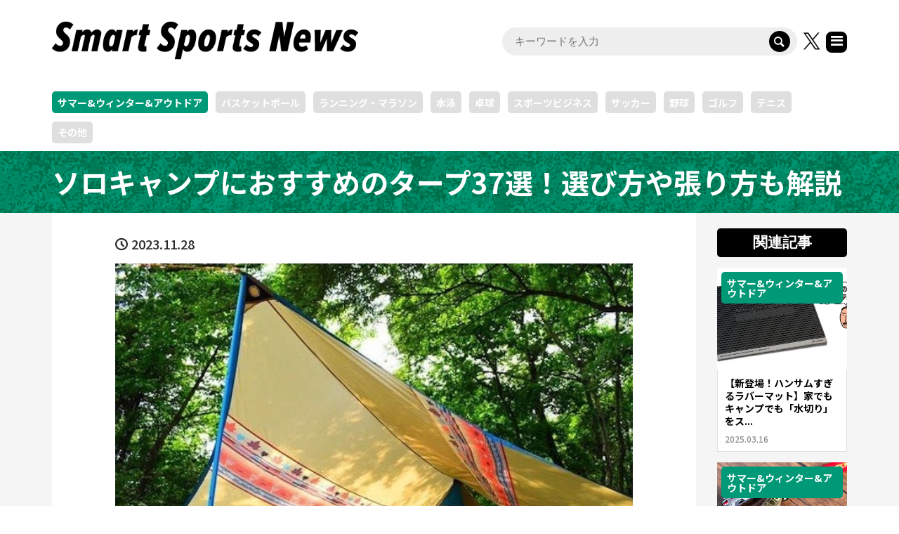

--- FILE ---
content_type: text/html; charset=UTF-8
request_url: https://ssn.supersports.com/outdoor/hinata906084368486612838/
body_size: 37532
content:
<!DOCTYPE html>
<html lang="ja">
<head prefix="og: http://ogp.me/ns# fb: http://ogp.me/ns/fb#">
<meta charset="UTF-8">
<meta name="description" content="        キャンプ時の雨避けや日除けに重宝されるのが「タープ」。キャンプに絶対に必要なアイテムではありませんが、快適空間をつくるのに便利なアイテムです。荷物をなるべく軽くしたいソロキャンプでもタープを使ってみたい、という人は多いはず。そこで本記事では、ソロキャンプでのタープの必要性やタープのメリットデメリット、ソロキャンプで使うタープの選び方を解説していきます。また、タイプ別のおすすめのソロタープも37製品をピックアップしているので、ソロキャンプでタープデビューを考えている人は必見です。タープのメリットやデメリットをしっかりと理解して、ソロキャンプであなた好みにタープをアレンジしてみましょう。      ">
<meta name="viewport" content="width=device-width">
<meta property="og:type" content="article">
<meta property="og:url" content="https://ssn.supersports.com/outdoor/hinata906084368486612838/">
<meta property="og:title" content="ソロキャンプにおすすめのタープ37選！選び方や張り方も解説 - Smart Sports News">
<meta property="og:description" content="        キャンプ時の雨避けや日除けに重宝されるのが「タープ」。キャンプに絶対に必要なアイテムではありませんが、快適空間をつくるのに便利なアイテムです。荷物をなるべく軽くしたいソロキャンプでもタープを使ってみたい、という人は多いはず。そこで本記事では、ソロキャンプでのタープの必要性やタープのメリットデメリット、ソロキャンプで使うタープの選び方を解説していきます。また、タイプ別のおすすめのソロタープも37製品をピックアップしているので、ソロキャンプでタープデビューを考えている人は必見です。タープのメリットやデメリットをしっかりと理解して、ソロキャンプであなた好みにタープをアレンジしてみましょう。      ">
<meta property="og:site_name" content="Smart Sports News">
<meta property="og:image" content="https://p1-16efdeae.imageflux.jp/default/image/image/898497813707463074/antenna_19429421_230839680763209_2562167396173348864_n.jpg">
<meta property="og:image:secure_url" content="https://p1-16efdeae.imageflux.jp/default/image/image/898497813707463074/antenna_19429421_230839680763209_2562167396173348864_n.jpg"> 
<meta property="og:image:width" content=""> 
<meta property="og:image:height" content="">
<meta name="twitter:card" content="summary">
<meta name="twitter:site" content="@ssn_supersports">
<meta name="twitter:creator" content="@ssn_supersports">
<meta name="twitter:title" content="ソロキャンプにおすすめのタープ37選！選び方や張り方も解説 - Smart Sports News">
<meta property="twitter:description" content="        キャンプ時の雨避けや日除けに重宝されるのが「タープ」。キャンプに絶対に必要なアイテムではありませんが、快適空間をつくるのに便利なアイテムです。荷物をなるべく軽くしたいソロキャンプでもタープを使ってみたい、という人は多いはず。そこで本記事では、ソロキャンプでのタープの必要性やタープのメリットデメリット、ソロキャンプで使うタープの選び方を解説していきます。また、タイプ別のおすすめのソロタープも37製品をピックアップしているので、ソロキャンプでタープデビューを考えている人は必見です。タープのメリットやデメリットをしっかりと理解して、ソロキャンプであなた好みにタープをアレンジしてみましょう。      ">
<meta name="twitter:image:src" content="https://p1-16efdeae.imageflux.jp/default/image/image/898497813707463074/antenna_19429421_230839680763209_2562167396173348864_n.jpg">

<!-- Google Tag Manager -->
<script>(function(w,d,s,l,i){w[l]=w[l]||[];w[l].push({'gtm.start':
new Date().getTime(),event:'gtm.js'});var f=d.getElementsByTagName(s)[0],
j=d.createElement(s),dl=l!='dataLayer'?'&l='+l:'';j.async=true;j.src=
'https://www.googletagmanager.com/gtm.js?id='+i+dl;f.parentNode.insertBefore(j,f);
})(window,document,'script','dataLayer','GTM-TGP9LW4');</script>
<!-- End Google Tag Manager -->
<script async src="https://pagead2.googlesyndication.com/pagead/js/adsbygoogle.js?client=ca-pub-4731989708387255" crossorigin="anonymous"></script>




<link rel="preconnect" href="https://fonts.googleapis.com">
<link rel="preconnect" href="https://fonts.gstatic.com" crossorigin>
<link href="https://fonts.googleapis.com/css2?family=Noto+Sans+JP:wght@100..900&display=swap" rel="stylesheet">

<meta name='robots' content='index, follow, max-image-preview:large, max-snippet:-1, max-video-preview:-1' />

	<!-- This site is optimized with the Yoast SEO plugin v26.6 - https://yoast.com/wordpress/plugins/seo/ -->
	<title>ソロキャンプにおすすめのタープ37選！選び方や張り方も解説 - Smart Sports News</title>
	<link rel="canonical" href="https://ssn.supersports.com/outdoor/hinata906084368486612838/" />
	<link rel="next" href="https://ssn.supersports.com/outdoor/hinata906084368486612838/2/" />
	<script type="application/ld+json" class="yoast-schema-graph">{"@context":"https://schema.org","@graph":[{"@type":"WebPage","@id":"https://ssn.supersports.com/outdoor/hinata906084368486612838/","url":"https://ssn.supersports.com/outdoor/hinata906084368486612838/","name":"ソロキャンプにおすすめのタープ37選！選び方や張り方も解説 - Smart Sports News","isPartOf":{"@id":"https://ssn.supersports.com/#website"},"primaryImageOfPage":{"@id":"https://ssn.supersports.com/outdoor/hinata906084368486612838/#primaryimage"},"image":{"@id":"https://ssn.supersports.com/outdoor/hinata906084368486612838/#primaryimage"},"thumbnailUrl":"https://p1-16efdeae.imageflux.jp/default/image/image/906070151797904902/thumb_image2.jpg","datePublished":"2023-11-27T22:50:00+00:00","dateModified":"2025-03-15T16:12:10+00:00","author":{"@id":""},"inLanguage":"ja","potentialAction":[{"@type":"ReadAction","target":["https://ssn.supersports.com/outdoor/hinata906084368486612838/"]}]},{"@type":"ImageObject","inLanguage":"ja","@id":"https://ssn.supersports.com/outdoor/hinata906084368486612838/#primaryimage","url":"https://p1-16efdeae.imageflux.jp/default/image/image/906070151797904902/thumb_image2.jpg","contentUrl":"https://p1-16efdeae.imageflux.jp/default/image/image/906070151797904902/thumb_image2.jpg"},{"@type":"WebSite","@id":"https://ssn.supersports.com/#website","url":"https://ssn.supersports.com/","name":"Smart Sports News","description":"スポーツ専門メディア「Smart Sports News（スマートスポーツニュース）」では、大会速報、コラム、インタビュー、動画など誰でも気軽に楽しめるスポーツ関連情報を365日お届けしています。サッカー、野球、バスケ、バドミントン、卓球、ハンドボール、キャンプ、スキーなど幅広いスポーツ情報を配信中です。","potentialAction":[{"@type":"SearchAction","target":{"@type":"EntryPoint","urlTemplate":"https://ssn.supersports.com/?s={search_term_string}"},"query-input":{"@type":"PropertyValueSpecification","valueRequired":true,"valueName":"search_term_string"}}],"inLanguage":"ja"}]}</script>
	<!-- / Yoast SEO plugin. -->


<link rel="alternate" title="oEmbed (JSON)" type="application/json+oembed" href="https://ssn.supersports.com/wp-json/oembed/1.0/embed?url=https%3A%2F%2Fssn.supersports.com%2Foutdoor%2Fhinata906084368486612838%2F" />
<link rel="alternate" title="oEmbed (XML)" type="text/xml+oembed" href="https://ssn.supersports.com/wp-json/oembed/1.0/embed?url=https%3A%2F%2Fssn.supersports.com%2Foutdoor%2Fhinata906084368486612838%2F&#038;format=xml" />
<!-- ssn.supersports.com is managing ads with Advanced Ads 2.0.16 – https://wpadvancedads.com/ --><script id="super-ready">
			window.advanced_ads_ready=function(e,a){a=a||"complete";var d=function(e){return"interactive"===a?"loading"!==e:"complete"===e};d(document.readyState)?e():document.addEventListener("readystatechange",(function(a){d(a.target.readyState)&&e()}),{once:"interactive"===a})},window.advanced_ads_ready_queue=window.advanced_ads_ready_queue||[];		</script>
		<style id='wp-img-auto-sizes-contain-inline-css' type='text/css'>
img:is([sizes=auto i],[sizes^="auto," i]){contain-intrinsic-size:3000px 1500px}
/*# sourceURL=wp-img-auto-sizes-contain-inline-css */
</style>
<style id='wp-block-library-inline-css' type='text/css'>
:root{--wp-block-synced-color:#7a00df;--wp-block-synced-color--rgb:122,0,223;--wp-bound-block-color:var(--wp-block-synced-color);--wp-editor-canvas-background:#ddd;--wp-admin-theme-color:#007cba;--wp-admin-theme-color--rgb:0,124,186;--wp-admin-theme-color-darker-10:#006ba1;--wp-admin-theme-color-darker-10--rgb:0,107,160.5;--wp-admin-theme-color-darker-20:#005a87;--wp-admin-theme-color-darker-20--rgb:0,90,135;--wp-admin-border-width-focus:2px}@media (min-resolution:192dpi){:root{--wp-admin-border-width-focus:1.5px}}.wp-element-button{cursor:pointer}:root .has-very-light-gray-background-color{background-color:#eee}:root .has-very-dark-gray-background-color{background-color:#313131}:root .has-very-light-gray-color{color:#eee}:root .has-very-dark-gray-color{color:#313131}:root .has-vivid-green-cyan-to-vivid-cyan-blue-gradient-background{background:linear-gradient(135deg,#00d084,#0693e3)}:root .has-purple-crush-gradient-background{background:linear-gradient(135deg,#34e2e4,#4721fb 50%,#ab1dfe)}:root .has-hazy-dawn-gradient-background{background:linear-gradient(135deg,#faaca8,#dad0ec)}:root .has-subdued-olive-gradient-background{background:linear-gradient(135deg,#fafae1,#67a671)}:root .has-atomic-cream-gradient-background{background:linear-gradient(135deg,#fdd79a,#004a59)}:root .has-nightshade-gradient-background{background:linear-gradient(135deg,#330968,#31cdcf)}:root .has-midnight-gradient-background{background:linear-gradient(135deg,#020381,#2874fc)}:root{--wp--preset--font-size--normal:16px;--wp--preset--font-size--huge:42px}.has-regular-font-size{font-size:1em}.has-larger-font-size{font-size:2.625em}.has-normal-font-size{font-size:var(--wp--preset--font-size--normal)}.has-huge-font-size{font-size:var(--wp--preset--font-size--huge)}.has-text-align-center{text-align:center}.has-text-align-left{text-align:left}.has-text-align-right{text-align:right}.has-fit-text{white-space:nowrap!important}#end-resizable-editor-section{display:none}.aligncenter{clear:both}.items-justified-left{justify-content:flex-start}.items-justified-center{justify-content:center}.items-justified-right{justify-content:flex-end}.items-justified-space-between{justify-content:space-between}.screen-reader-text{border:0;clip-path:inset(50%);height:1px;margin:-1px;overflow:hidden;padding:0;position:absolute;width:1px;word-wrap:normal!important}.screen-reader-text:focus{background-color:#ddd;clip-path:none;color:#444;display:block;font-size:1em;height:auto;left:5px;line-height:normal;padding:15px 23px 14px;text-decoration:none;top:5px;width:auto;z-index:100000}html :where(.has-border-color){border-style:solid}html :where([style*=border-top-color]){border-top-style:solid}html :where([style*=border-right-color]){border-right-style:solid}html :where([style*=border-bottom-color]){border-bottom-style:solid}html :where([style*=border-left-color]){border-left-style:solid}html :where([style*=border-width]){border-style:solid}html :where([style*=border-top-width]){border-top-style:solid}html :where([style*=border-right-width]){border-right-style:solid}html :where([style*=border-bottom-width]){border-bottom-style:solid}html :where([style*=border-left-width]){border-left-style:solid}html :where(img[class*=wp-image-]){height:auto;max-width:100%}:where(figure){margin:0 0 1em}html :where(.is-position-sticky){--wp-admin--admin-bar--position-offset:var(--wp-admin--admin-bar--height,0px)}@media screen and (max-width:600px){html :where(.is-position-sticky){--wp-admin--admin-bar--position-offset:0px}}

/*# sourceURL=wp-block-library-inline-css */
</style><style id='global-styles-inline-css' type='text/css'>
:root{--wp--preset--aspect-ratio--square: 1;--wp--preset--aspect-ratio--4-3: 4/3;--wp--preset--aspect-ratio--3-4: 3/4;--wp--preset--aspect-ratio--3-2: 3/2;--wp--preset--aspect-ratio--2-3: 2/3;--wp--preset--aspect-ratio--16-9: 16/9;--wp--preset--aspect-ratio--9-16: 9/16;--wp--preset--color--black: #000000;--wp--preset--color--cyan-bluish-gray: #abb8c3;--wp--preset--color--white: #ffffff;--wp--preset--color--pale-pink: #f78da7;--wp--preset--color--vivid-red: #cf2e2e;--wp--preset--color--luminous-vivid-orange: #ff6900;--wp--preset--color--luminous-vivid-amber: #fcb900;--wp--preset--color--light-green-cyan: #7bdcb5;--wp--preset--color--vivid-green-cyan: #00d084;--wp--preset--color--pale-cyan-blue: #8ed1fc;--wp--preset--color--vivid-cyan-blue: #0693e3;--wp--preset--color--vivid-purple: #9b51e0;--wp--preset--gradient--vivid-cyan-blue-to-vivid-purple: linear-gradient(135deg,rgb(6,147,227) 0%,rgb(155,81,224) 100%);--wp--preset--gradient--light-green-cyan-to-vivid-green-cyan: linear-gradient(135deg,rgb(122,220,180) 0%,rgb(0,208,130) 100%);--wp--preset--gradient--luminous-vivid-amber-to-luminous-vivid-orange: linear-gradient(135deg,rgb(252,185,0) 0%,rgb(255,105,0) 100%);--wp--preset--gradient--luminous-vivid-orange-to-vivid-red: linear-gradient(135deg,rgb(255,105,0) 0%,rgb(207,46,46) 100%);--wp--preset--gradient--very-light-gray-to-cyan-bluish-gray: linear-gradient(135deg,rgb(238,238,238) 0%,rgb(169,184,195) 100%);--wp--preset--gradient--cool-to-warm-spectrum: linear-gradient(135deg,rgb(74,234,220) 0%,rgb(151,120,209) 20%,rgb(207,42,186) 40%,rgb(238,44,130) 60%,rgb(251,105,98) 80%,rgb(254,248,76) 100%);--wp--preset--gradient--blush-light-purple: linear-gradient(135deg,rgb(255,206,236) 0%,rgb(152,150,240) 100%);--wp--preset--gradient--blush-bordeaux: linear-gradient(135deg,rgb(254,205,165) 0%,rgb(254,45,45) 50%,rgb(107,0,62) 100%);--wp--preset--gradient--luminous-dusk: linear-gradient(135deg,rgb(255,203,112) 0%,rgb(199,81,192) 50%,rgb(65,88,208) 100%);--wp--preset--gradient--pale-ocean: linear-gradient(135deg,rgb(255,245,203) 0%,rgb(182,227,212) 50%,rgb(51,167,181) 100%);--wp--preset--gradient--electric-grass: linear-gradient(135deg,rgb(202,248,128) 0%,rgb(113,206,126) 100%);--wp--preset--gradient--midnight: linear-gradient(135deg,rgb(2,3,129) 0%,rgb(40,116,252) 100%);--wp--preset--font-size--small: 13px;--wp--preset--font-size--medium: 20px;--wp--preset--font-size--large: 36px;--wp--preset--font-size--x-large: 42px;--wp--preset--spacing--20: 0.44rem;--wp--preset--spacing--30: 0.67rem;--wp--preset--spacing--40: 1rem;--wp--preset--spacing--50: 1.5rem;--wp--preset--spacing--60: 2.25rem;--wp--preset--spacing--70: 3.38rem;--wp--preset--spacing--80: 5.06rem;--wp--preset--shadow--natural: 6px 6px 9px rgba(0, 0, 0, 0.2);--wp--preset--shadow--deep: 12px 12px 50px rgba(0, 0, 0, 0.4);--wp--preset--shadow--sharp: 6px 6px 0px rgba(0, 0, 0, 0.2);--wp--preset--shadow--outlined: 6px 6px 0px -3px rgb(255, 255, 255), 6px 6px rgb(0, 0, 0);--wp--preset--shadow--crisp: 6px 6px 0px rgb(0, 0, 0);}:where(.is-layout-flex){gap: 0.5em;}:where(.is-layout-grid){gap: 0.5em;}body .is-layout-flex{display: flex;}.is-layout-flex{flex-wrap: wrap;align-items: center;}.is-layout-flex > :is(*, div){margin: 0;}body .is-layout-grid{display: grid;}.is-layout-grid > :is(*, div){margin: 0;}:where(.wp-block-columns.is-layout-flex){gap: 2em;}:where(.wp-block-columns.is-layout-grid){gap: 2em;}:where(.wp-block-post-template.is-layout-flex){gap: 1.25em;}:where(.wp-block-post-template.is-layout-grid){gap: 1.25em;}.has-black-color{color: var(--wp--preset--color--black) !important;}.has-cyan-bluish-gray-color{color: var(--wp--preset--color--cyan-bluish-gray) !important;}.has-white-color{color: var(--wp--preset--color--white) !important;}.has-pale-pink-color{color: var(--wp--preset--color--pale-pink) !important;}.has-vivid-red-color{color: var(--wp--preset--color--vivid-red) !important;}.has-luminous-vivid-orange-color{color: var(--wp--preset--color--luminous-vivid-orange) !important;}.has-luminous-vivid-amber-color{color: var(--wp--preset--color--luminous-vivid-amber) !important;}.has-light-green-cyan-color{color: var(--wp--preset--color--light-green-cyan) !important;}.has-vivid-green-cyan-color{color: var(--wp--preset--color--vivid-green-cyan) !important;}.has-pale-cyan-blue-color{color: var(--wp--preset--color--pale-cyan-blue) !important;}.has-vivid-cyan-blue-color{color: var(--wp--preset--color--vivid-cyan-blue) !important;}.has-vivid-purple-color{color: var(--wp--preset--color--vivid-purple) !important;}.has-black-background-color{background-color: var(--wp--preset--color--black) !important;}.has-cyan-bluish-gray-background-color{background-color: var(--wp--preset--color--cyan-bluish-gray) !important;}.has-white-background-color{background-color: var(--wp--preset--color--white) !important;}.has-pale-pink-background-color{background-color: var(--wp--preset--color--pale-pink) !important;}.has-vivid-red-background-color{background-color: var(--wp--preset--color--vivid-red) !important;}.has-luminous-vivid-orange-background-color{background-color: var(--wp--preset--color--luminous-vivid-orange) !important;}.has-luminous-vivid-amber-background-color{background-color: var(--wp--preset--color--luminous-vivid-amber) !important;}.has-light-green-cyan-background-color{background-color: var(--wp--preset--color--light-green-cyan) !important;}.has-vivid-green-cyan-background-color{background-color: var(--wp--preset--color--vivid-green-cyan) !important;}.has-pale-cyan-blue-background-color{background-color: var(--wp--preset--color--pale-cyan-blue) !important;}.has-vivid-cyan-blue-background-color{background-color: var(--wp--preset--color--vivid-cyan-blue) !important;}.has-vivid-purple-background-color{background-color: var(--wp--preset--color--vivid-purple) !important;}.has-black-border-color{border-color: var(--wp--preset--color--black) !important;}.has-cyan-bluish-gray-border-color{border-color: var(--wp--preset--color--cyan-bluish-gray) !important;}.has-white-border-color{border-color: var(--wp--preset--color--white) !important;}.has-pale-pink-border-color{border-color: var(--wp--preset--color--pale-pink) !important;}.has-vivid-red-border-color{border-color: var(--wp--preset--color--vivid-red) !important;}.has-luminous-vivid-orange-border-color{border-color: var(--wp--preset--color--luminous-vivid-orange) !important;}.has-luminous-vivid-amber-border-color{border-color: var(--wp--preset--color--luminous-vivid-amber) !important;}.has-light-green-cyan-border-color{border-color: var(--wp--preset--color--light-green-cyan) !important;}.has-vivid-green-cyan-border-color{border-color: var(--wp--preset--color--vivid-green-cyan) !important;}.has-pale-cyan-blue-border-color{border-color: var(--wp--preset--color--pale-cyan-blue) !important;}.has-vivid-cyan-blue-border-color{border-color: var(--wp--preset--color--vivid-cyan-blue) !important;}.has-vivid-purple-border-color{border-color: var(--wp--preset--color--vivid-purple) !important;}.has-vivid-cyan-blue-to-vivid-purple-gradient-background{background: var(--wp--preset--gradient--vivid-cyan-blue-to-vivid-purple) !important;}.has-light-green-cyan-to-vivid-green-cyan-gradient-background{background: var(--wp--preset--gradient--light-green-cyan-to-vivid-green-cyan) !important;}.has-luminous-vivid-amber-to-luminous-vivid-orange-gradient-background{background: var(--wp--preset--gradient--luminous-vivid-amber-to-luminous-vivid-orange) !important;}.has-luminous-vivid-orange-to-vivid-red-gradient-background{background: var(--wp--preset--gradient--luminous-vivid-orange-to-vivid-red) !important;}.has-very-light-gray-to-cyan-bluish-gray-gradient-background{background: var(--wp--preset--gradient--very-light-gray-to-cyan-bluish-gray) !important;}.has-cool-to-warm-spectrum-gradient-background{background: var(--wp--preset--gradient--cool-to-warm-spectrum) !important;}.has-blush-light-purple-gradient-background{background: var(--wp--preset--gradient--blush-light-purple) !important;}.has-blush-bordeaux-gradient-background{background: var(--wp--preset--gradient--blush-bordeaux) !important;}.has-luminous-dusk-gradient-background{background: var(--wp--preset--gradient--luminous-dusk) !important;}.has-pale-ocean-gradient-background{background: var(--wp--preset--gradient--pale-ocean) !important;}.has-electric-grass-gradient-background{background: var(--wp--preset--gradient--electric-grass) !important;}.has-midnight-gradient-background{background: var(--wp--preset--gradient--midnight) !important;}.has-small-font-size{font-size: var(--wp--preset--font-size--small) !important;}.has-medium-font-size{font-size: var(--wp--preset--font-size--medium) !important;}.has-large-font-size{font-size: var(--wp--preset--font-size--large) !important;}.has-x-large-font-size{font-size: var(--wp--preset--font-size--x-large) !important;}
/*# sourceURL=global-styles-inline-css */
</style>

<style id='classic-theme-styles-inline-css' type='text/css'>
/*! This file is auto-generated */
.wp-block-button__link{color:#fff;background-color:#32373c;border-radius:9999px;box-shadow:none;text-decoration:none;padding:calc(.667em + 2px) calc(1.333em + 2px);font-size:1.125em}.wp-block-file__button{background:#32373c;color:#fff;text-decoration:none}
/*# sourceURL=/wp-includes/css/classic-themes.min.css */
</style>
<link rel='stylesheet' id='rumble-style-css' href='https://ssn.supersports.com/wp-content/themes/rumble_ssn/style.css' type='text/css' media='all' />
<link rel='stylesheet' id='rumble-responsive-css' href='https://ssn.supersports.com/wp-content/themes/rumble_ssn/responsive.css' type='text/css' media='all' />
<link rel='stylesheet' id='sns-button-css' href='https://ssn.supersports.com/wp-content/themes/rumble_tcd058/css/sns-button.css' type='text/css' media='all' />
<script type="text/javascript" src="https://ssn.supersports.com/wp-includes/js/jquery/jquery.min.js" id="jquery-core-js"></script>
<script type="text/javascript" src="https://ssn.supersports.com/wp-includes/js/jquery/jquery-migrate.min.js" id="jquery-migrate-js"></script>
<link rel="https://api.w.org/" href="https://ssn.supersports.com/wp-json/" /><link rel="alternate" title="JSON" type="application/json" href="https://ssn.supersports.com/wp-json/wp/v2/posts/105515" /><link rel="EditURI" type="application/rsd+xml" title="RSD" href="https://ssn.supersports.com/xmlrpc.php?rsd" />
<link rel='shortlink' href='https://ssn.supersports.com/?p=105515' />
<meta name="robots" content="noindex, nofollow" />
<link rel="shortcut icon" href="https://ssn.supersports.com/wp-content/uploads/2022/04/favicon.png">
<style>
.p-tabbar__item.is-active, .p-tabbar__item.is-active a, .p-index-carousel .slick-arrow:hover { color: #000000; }
.p-copyright, .p-tabbar, .p-headline, .p-cb__item-archive-link__button, .p-page-links a:hover, .p-page-links > span, .p-pager__item a:hover, .p-pager__item .current, .p-entry__next-page__link:hover, .p-widget .searchform::after, .p-widget-search .p-widget-search__submit, .p-widget-list__item-rank, .c-comment__form-submit:hover, c-comment__password-protected, .slick-arrow, .c-pw__btn--register, .c-pw__btn { background-color: #000000; }
.p-page-links a:hover, .p-page-links > span, .p-pager__item a:hover, .p-pager__item .current, .p-author-archive .p-headline, .p-cb__item-header { border-color: #000000; }
.c-comment__tab-item.is-active a, .c-comment__tab-item a:hover, .c-comment__tab-item.is-active p { background-color: rgba(0, 0, 0, 0.7); }
.c-comment__tab-item.is-active a:after, .c-comment__tab-item.is-active p:after { border-top-color: rgba(0, 0, 0, 0.7); }
.p-author__box, .p-entry-news__header, .p-page-links a, .p-pager__item a, .p-pager__item span { background-color: #d3d3d3; }
.p-entry__body a, .custom-html-widget a { color: #000596; }
.p-megamenu__bg, .p-global-nav .sub-menu, .p-megamenu__bg .p-float-native-ad-label__small { background-color: #000000; }
.p-megamenu a, .p-global-nav .sub-menu a { color: #ffffff !important; }
.p-megamenu a:hover, .p-megamenu li.is-active > a, .p-global-nav .sub-menu a:hover, .p-global-nav .sub-menu .current-menu-item > a { background-color: #999999; color: #ffffff !important; }
.p-megamenu > ul, .p-global-nav > li.menu-item-has-children > .sub-menu { border-color: #999999; }
.p-native-ad-label, .p-float-native-ad-label, .p-float-native-ad-label__small, .p-article__native-ad-label { background-color: #999999; color: #ffffff; font-size: 11px; }
.p-header-band__item-desc { font-size: 16px; }
@media only screen and (max-width: 991px) { .p-header-band__item-desc { font-size: 14px; } }
.cat-item-34 > a, .cat-item-34 .toggle-children, .p-global-nav > li.menu-term-id-34:hover > a, .p-global-nav > li.menu-term-id-34.current-menu-item > a { color: #ff9900; }
.p-megamenu-term-id-34 a:hover, .p-megamenu-term-id-34 .p-megamenu__current a, .p-megamenu-term-id-34 li.is-active > a, .p-global-nav li.menu-term-id-34 > .sub-menu > li > a:hover, .p-global-nav li.menu-term-id-34 > .sub-menu > .current-menu-item > a { background-color: #ff9900; }
.p-category-item--34 { background-color: #ff9900 !important; }
.p-megamenu-term-id-34 > ul, .p-global-nav > li.menu-term-id-34 > .sub-menu { border-color: #ff9900; }
.cat-item-38 > a, .cat-item-38 .toggle-children, .p-global-nav > li.menu-term-id-38:hover > a, .p-global-nav > li.menu-term-id-38.current-menu-item > a { color: #cc3366; }
.p-megamenu-term-id-38 a:hover, .p-megamenu-term-id-38 .p-megamenu__current a, .p-megamenu-term-id-38 li.is-active > a, .p-global-nav li.menu-term-id-38 > .sub-menu > li > a:hover, .p-global-nav li.menu-term-id-38 > .sub-menu > .current-menu-item > a { background-color: #cc3366; }
.p-category-item--38 { background-color: #cc3366 !important; }
.p-megamenu-term-id-38 > ul, .p-global-nav > li.menu-term-id-38 > .sub-menu { border-color: #cc3366; }
.cat-item-4987 > a, .cat-item-4987 .toggle-children, .p-global-nav > li.menu-term-id-4987:hover > a, .p-global-nav > li.menu-term-id-4987.current-menu-item > a { color: #00cccc; }
.p-megamenu-term-id-4987 a:hover, .p-megamenu-term-id-4987 .p-megamenu__current a, .p-megamenu-term-id-4987 li.is-active > a, .p-global-nav li.menu-term-id-4987 > .sub-menu > li > a:hover, .p-global-nav li.menu-term-id-4987 > .sub-menu > .current-menu-item > a { background-color: #00cccc; }
.p-category-item--4987 { background-color: #00cccc !important; }
.p-megamenu-term-id-4987 > ul, .p-global-nav > li.menu-term-id-4987 > .sub-menu { border-color: #00cccc; }
.cat-item-11 > a, .cat-item-11 .toggle-children, .p-global-nav > li.menu-term-id-11:hover > a, .p-global-nav > li.menu-term-id-11.current-menu-item > a { color: #996600; }
.p-megamenu-term-id-11 a:hover, .p-megamenu-term-id-11 .p-megamenu__current a, .p-megamenu-term-id-11 li.is-active > a, .p-global-nav li.menu-term-id-11 > .sub-menu > li > a:hover, .p-global-nav li.menu-term-id-11 > .sub-menu > .current-menu-item > a { background-color: #996600; }
.p-category-item--11 { background-color: #996600 !important; }
.p-megamenu-term-id-11 > ul, .p-global-nav > li.menu-term-id-11 > .sub-menu { border-color: #996600; }
.cat-item-6273 > a, .cat-item-6273 .toggle-children, .p-global-nav > li.menu-term-id-6273:hover > a, .p-global-nav > li.menu-term-id-6273.current-menu-item > a { color: #734e30; }
.p-megamenu-term-id-6273 a:hover, .p-megamenu-term-id-6273 .p-megamenu__current a, .p-megamenu-term-id-6273 li.is-active > a, .p-global-nav li.menu-term-id-6273 > .sub-menu > li > a:hover, .p-global-nav li.menu-term-id-6273 > .sub-menu > .current-menu-item > a { background-color: #734e30; }
.p-category-item--6273 { background-color: #734e30 !important; }
.p-megamenu-term-id-6273 > ul, .p-global-nav > li.menu-term-id-6273 > .sub-menu { border-color: #734e30; }
.cat-item-10 > a, .cat-item-10 .toggle-children, .p-global-nav > li.menu-term-id-10:hover > a, .p-global-nav > li.menu-term-id-10.current-menu-item > a { color: #cc3300; }
.p-megamenu-term-id-10 a:hover, .p-megamenu-term-id-10 .p-megamenu__current a, .p-megamenu-term-id-10 li.is-active > a, .p-global-nav li.menu-term-id-10 > .sub-menu > li > a:hover, .p-global-nav li.menu-term-id-10 > .sub-menu > .current-menu-item > a { background-color: #cc3300; }
.p-category-item--10 { background-color: #cc3300 !important; }
.p-megamenu-term-id-10 > ul, .p-global-nav > li.menu-term-id-10 > .sub-menu { border-color: #cc3300; }
.cat-item-33 > a, .cat-item-33 .toggle-children, .p-global-nav > li.menu-term-id-33:hover > a, .p-global-nav > li.menu-term-id-33.current-menu-item > a { color: #006699; }
.p-megamenu-term-id-33 a:hover, .p-megamenu-term-id-33 .p-megamenu__current a, .p-megamenu-term-id-33 li.is-active > a, .p-global-nav li.menu-term-id-33 > .sub-menu > li > a:hover, .p-global-nav li.menu-term-id-33 > .sub-menu > .current-menu-item > a { background-color: #006699; }
.p-category-item--33 { background-color: #006699 !important; }
.p-megamenu-term-id-33 > ul, .p-global-nav > li.menu-term-id-33 > .sub-menu { border-color: #006699; }
.cat-item-12 > a, .cat-item-12 .toggle-children, .p-global-nav > li.menu-term-id-12:hover > a, .p-global-nav > li.menu-term-id-12.current-menu-item > a { color: #006666; }
.p-megamenu-term-id-12 a:hover, .p-megamenu-term-id-12 .p-megamenu__current a, .p-megamenu-term-id-12 li.is-active > a, .p-global-nav li.menu-term-id-12 > .sub-menu > li > a:hover, .p-global-nav li.menu-term-id-12 > .sub-menu > .current-menu-item > a { background-color: #006666; }
.p-category-item--12 { background-color: #006666 !important; }
.p-megamenu-term-id-12 > ul, .p-global-nav > li.menu-term-id-12 > .sub-menu { border-color: #006666; }
.cat-item-35 > a, .cat-item-35 .toggle-children, .p-global-nav > li.menu-term-id-35:hover > a, .p-global-nav > li.menu-term-id-35.current-menu-item > a { color: #009977; }
.p-megamenu-term-id-35 a:hover, .p-megamenu-term-id-35 .p-megamenu__current a, .p-megamenu-term-id-35 li.is-active > a, .p-global-nav li.menu-term-id-35 > .sub-menu > li > a:hover, .p-global-nav li.menu-term-id-35 > .sub-menu > .current-menu-item > a { background-color: #009977; }
.p-category-item--35 { background-color: #009977 !important; }
.p-megamenu-term-id-35 > ul, .p-global-nav > li.menu-term-id-35 > .sub-menu { border-color: #009977; }
.cat-item-24 > a, .cat-item-24 .toggle-children, .p-global-nav > li.menu-term-id-24:hover > a, .p-global-nav > li.menu-term-id-24.current-menu-item > a { color: #669933; }
.p-megamenu-term-id-24 a:hover, .p-megamenu-term-id-24 .p-megamenu__current a, .p-megamenu-term-id-24 li.is-active > a, .p-global-nav li.menu-term-id-24 > .sub-menu > li > a:hover, .p-global-nav li.menu-term-id-24 > .sub-menu > .current-menu-item > a { background-color: #669933; }
.p-category-item--24 { background-color: #669933 !important; }
.p-megamenu-term-id-24 > ul, .p-global-nav > li.menu-term-id-24 > .sub-menu { border-color: #669933; }
.cat-item-3409 > a, .cat-item-3409 .toggle-children, .p-global-nav > li.menu-term-id-3409:hover > a, .p-global-nav > li.menu-term-id-3409.current-menu-item > a { color: #993399; }
.p-megamenu-term-id-3409 a:hover, .p-megamenu-term-id-3409 .p-megamenu__current a, .p-megamenu-term-id-3409 li.is-active > a, .p-global-nav li.menu-term-id-3409 > .sub-menu > li > a:hover, .p-global-nav li.menu-term-id-3409 > .sub-menu > .current-menu-item > a { background-color: #993399; }
.p-category-item--3409 { background-color: #993399 !important; }
.p-megamenu-term-id-3409 > ul, .p-global-nav > li.menu-term-id-3409 > .sub-menu { border-color: #993399; }
.cat-item-37 > a, .cat-item-37 .toggle-children, .p-global-nav > li.menu-term-id-37:hover > a, .p-global-nav > li.menu-term-id-37.current-menu-item > a { color: #333399; }
.p-megamenu-term-id-37 a:hover, .p-megamenu-term-id-37 .p-megamenu__current a, .p-megamenu-term-id-37 li.is-active > a, .p-global-nav li.menu-term-id-37 > .sub-menu > li > a:hover, .p-global-nav li.menu-term-id-37 > .sub-menu > .current-menu-item > a { background-color: #333399; }
.p-category-item--37 { background-color: #333399 !important; }
.p-megamenu-term-id-37 > ul, .p-global-nav > li.menu-term-id-37 > .sub-menu { border-color: #333399; }
.cat-item-1 > a, .cat-item-1 .toggle-children, .p-global-nav > li.menu-term-id-1:hover > a, .p-global-nav > li.menu-term-id-1.current-menu-item > a { color: #757575; }
.p-megamenu-term-id-1 a:hover, .p-megamenu-term-id-1 .p-megamenu__current a, .p-megamenu-term-id-1 li.is-active > a, .p-global-nav li.menu-term-id-1 > .sub-menu > li > a:hover, .p-global-nav li.menu-term-id-1 > .sub-menu > .current-menu-item > a { background-color: #757575; }
.p-category-item--1 { background-color: #757575 !important; }
.p-megamenu-term-id-1 > ul, .p-global-nav > li.menu-term-id-1 > .sub-menu { border-color: #757575; }
body { font-family: "Segoe UI", Verdana, "游ゴシック", YuGothic, "Hiragino Kaku Gothic ProN", Meiryo, sans-serif; }
.p-logo, .p-entry__title, .p-headline, .p-page-header__title, .p-index-slider__item-catch, .p-widget__title, .p-cb__item-headline, .widget_block .wp-block-heading {
font-family: "Segoe UI", Verdana, "游ゴシック", YuGothic, "Hiragino Kaku Gothic ProN", Meiryo, sans-serif;
}
.c-load--type1 { border: 3px solid rgba(153, 153, 153, 0.2); border-top-color: #eeee22; }
.p-hover-effect--type1:hover img { -webkit-transform: scale(1.2); transform: scale(1.2); }
.p-hover-effect--type2 img { margin-left: -8px; }
.p-hover-effect--type2:hover img { margin-left: 8px; }
.p-hover-effect--type2:hover .p-hover-effect__image { background: #282828; }
.p-hover-effect--type2:hover img { opacity: 0.5 }
.p-hover-effect--type3:hover .p-hover-effect__image { background: #000000; }
.p-hover-effect--type3:hover img { opacity: 0.5; }
.p-entry__title { font-size: 32px; }
.p-entry__title, .p-article__title { color: #050505 }
.p-entry__body { font-size: 16px; }
.p-entry__body, .p-author__desc, .p-blog-archive__item-excerpt { color: #050505; }
.p-entry-news__title { font-size: 24px; }
.p-entry-news__title, .p-article-news__title { color: #050505 }
.p-entry-news__body { color: #050505; font-size: 16px; }
body.l-header__fix .is-header-fixed .l-header__bar { background: rgba(255, 255, 255, 0.8); }
.l-header a, .p-global-nav > li > a { color: #000000; }
.p-logo__header--text a { font-size: 32px; }
.p-logo__footer--text a { font-size: 32px; }
@media only screen and (max-width: 991px) {
	.l-header__bar--mobile { background-color: rgba(255, 255, 255, 0.8); }
	.p-logo__header--mobile.p-logo__header--text a { font-size: 24px; }
	.p-global-nav { background-color: rgba(0,0,0, 0.8); }
	.p-global-nav a, .p-global-nav .sub-menu a, .p-global-nav .menu-item-has-children > a > span::before { color: #ffffff !important; }
	.p-logo__footer--mobile.p-logo__footer--text a { font-size: 24px; }
	.p-entry__title { font-size: 18px; }
	.p-entry__body { font-size: 14px; }
	.p-entry-news__title { font-size: 18px; }
	.p-entry-news__body { font-size: 14px; }
}
</style>
<style type="text/css">

</style>
		<style type="text/css" id="wp-custom-css">
				h2{	font-weight: 600;}
/*ランキング順位表示*/
ul.wpp-list li {
    border-bottom: 1px dashed #77776E;
    position: relative;
    list-style: none;
}
/*記事タイトル*/
ul.wpp-list li a.wpp-post-title {
    display: block;
    text-decoration: none;
    font-size: 15px;
    color: #333;
    margin: 10px 10px 10px 0px;
}
ul.wpp-list li a.wpp-post-title:hover {
    color: #3fa3ff;
}
/*アイキャッチ*/
ul.wpp-list li img {
    margin: 10px;
}
/*ランキングカウンター*/
ul.wpp-list li:before {
    content: counter(wpp-count);
    display: block;
    position: absolute;
    font-size: 13px;
    font-weight: bold;
    color: #fff;
    background-color: #555;
    padding: 3px 10px;
    border-radius:50%;
    z-index: 1;
}
/*カウント数*/
ul.wpp-list li {
    counter-increment: wpp-count;
}
/*ランキング1〜3の色変更*/
ul.wpp-list li:nth-child(1):before{
    background-color: #EFAF00;
}
ul.wpp-list li:nth-child(2):before{
    background-color: #9EACB4;
}
ul.wpp-list li:nth-child(3):before{
    background-color: #BA6E40;
}		</style>
		<!-- Global site tag (gtag.js) - Google Analytics -->
<script async src="https://www.googletagmanager.com/gtag/js?id=UA-154366102-4"></script>
<script>
  window.dataLayer = window.dataLayer || [];
  function gtag(){dataLayer.push(arguments);}
  gtag('js', new Date());

  gtag('config', 'UA-154366102-4');
</script>



<style type="text/css">
body{
	font-family: "Noto Sans JP", "Segoe UI", Verdana, "游ゴシック", YuGothic, "Hiragino Kaku Gothic ProN", Meiryo, sans-serif;
	font-optical-sizing: auto;
}
.ssn-global-nav > li.menu-term-id-35 > a { background: #009977; }
.single-title-bg,
.p-entry-cat-35 .p-entry__body h2 {
	background: #009977;
	color: #fff;
}
.p-entry #toc_container .toc_list li::before {
	color: #009977;
}
</style>

</head>
<body class="wp-singular post-template-default single single-post postid-105515 single-format-standard wp-embed-responsive wp-theme-rumble_tcd058 wp-child-theme-rumble_ssn is-responsive aa-prefix-super-">

<!-- Google Tag Manager (noscript) -->
<noscript><iframe src="https://www.googletagmanager.com/ns.html?id=GTM-TGP9LW4"
height="0" width="0" style="display:none;visibility:hidden"></iframe></noscript>
<!-- End Google Tag Manager (noscript) -->

<div id="site_wrap">
	<header id="js-header" class="l-header ssn-header">
		<div class="p-header__logo--mobile l-header__bar--mobile">
			<div class="p-logo p-logo__header--mobile p-logo__header--retina">
				<a href="https://ssn.supersports.com/"><img src="https://ssn.supersports.com/wp-content/uploads/2022/05/%E3%83%98%E3%83%83%E3%83%80%E3%83%BC%E3%81%AE%E3%83%AD%E3%82%B4%EF%BC%88%E3%82%B9%E3%83%9E%E3%83%9B%E7%94%A8%EF%BC%89_1%404.png" alt="Smart Sports News" width="200"><span></span></a>
			</div>
			<a href="#" class="p-menu-button c-menu-button"></a>
		</div>


		<div class="p-header__logo has-ad">
			<div class="l-inner">
				<div class="p-logo p-logo__header p-logo__header--retina">
					<a href="https://ssn.supersports.com/"><img src="https://ssn.supersports.com/wp-content/uploads/2022/05/%E3%83%98%E3%83%83%E3%83%80%E3%83%BC%E3%81%AE%E3%83%AD%E3%82%B4PC_1%404.png" alt="Smart Sports News" width="300"><span></span></a>
				</div>
			<div class="p-header__ad">
				<form class="p-header__search" action="https://ssn.supersports.com/" method="get">
					<input type="text" name="s" value="" class="p-header-search__input" placeholder="キーワードを入力">
					<input type="submit" value="&#xe915;" class="ssn-header-search__submit">
				</form>
				<ul class="p_header__ssn">
					<li class="p-social-nav__item p-social-nav__item--twitter"><a href="https://twitter.com/ssn_supersports" target="_blank"></a></li>
				</ul>
				<a href="#" class="p-menu-button c-menu-button"></a>
			</div>
		</div>
	</div>
	<div class="ssn-header-search--mobile">
		<form class="p-header__search" action="https://ssn.supersports.com/" method="get">
			<input type="text" name="s" value="" class="p-header-search__input" placeholder="キーワードを入力">
			<input type="submit" value="&#xe915;" class="ssn-header-search__submit">
		</form>
	</div>

		<nav class="p-header__gnav l-header__bar l-inner">
		<ul class="ssn-global-nav" style="border-color: #009977";>
					<li class="active"><a href="https://ssn.supersports.com/category/outdoor//" style="background: #009977;">サマー&amp;ウィンター&amp;アウトドア</a></li>
							<li><a href="https://ssn.supersports.com/category/basketball//" style="background: #ff9900;">バスケットボール</a></li>
					<li><a href="https://ssn.supersports.com/category/running//" style="background: #cc3366;">ランニング・マラソン</a></li>
					<li><a href="https://ssn.supersports.com/category/swim//" style="background: #00cccc;">水泳</a></li>
					<li><a href="https://ssn.supersports.com/category/tabletennis//" style="background: #996600;">卓球</a></li>
					<li><a href="https://ssn.supersports.com/category/sportsbusiness//" style="background: #734e30;">スポーツビジネス</a></li>
					<li><a href="https://ssn.supersports.com/category/soccer//" style="background: #cc3300;">サッカー</a></li>
					<li><a href="https://ssn.supersports.com/category/baseball//" style="background: #006699;">野球</a></li>
					<li><a href="https://ssn.supersports.com/category/golf//" style="background: #006666;">ゴルフ</a></li>
					<li><a href="https://ssn.supersports.com/category/tennis//" style="background: #669933;">テニス</a></li>
					<li><a href="https://ssn.supersports.com/category/other//" style="background: #757575;">その他</a></li>
				</ul>
	</nav>

	

		<div id="p-megamenu--49328" class="p-megamenu p-megamenu--type4">
			<ul class="l-inner p-megamenu__bg">
				<li><a class="p-megamenu__hover" href="https://ssn.supersports.com/category/basketball/"><span>バスケットボール</span></a></li>
				<li><a class="p-megamenu__hover" href="https://ssn.supersports.com/category/running/"><span>ランニング・マラソン</span></a></li>
				<li><a class="p-megamenu__hover" href="https://ssn.supersports.com/category/swim/"><span>水泳</span></a></li>
				<li><a class="p-megamenu__hover" href="https://ssn.supersports.com/category/tabletennis/"><span>卓球</span></a></li>
				<li><a class="p-megamenu__hover" href="https://ssn.supersports.com/category/sportsbusiness/"><span>スポーツビジネス</span></a></li>
				<li><a class="p-megamenu__hover" href="https://ssn.supersports.com/category/soccer/"><span>サッカー</span></a></li>
				<li><a class="p-megamenu__hover" href="https://ssn.supersports.com/category/baseball/"><span>野球</span></a></li>
				<li><a class="p-megamenu__hover" href="https://ssn.supersports.com/category/golf/"><span>ゴルフ</span></a></li>
				<li><a class="p-megamenu__hover" href="https://ssn.supersports.com/category/outdoor/"><span>サマー&amp;ウィンター&amp;アウトドア</span></a></li>
				<li><a class="p-megamenu__hover" href="https://ssn.supersports.com/category/tennis/"><span>テニス</span></a></li>
				<li><a class="p-megamenu__hover" href="https://ssn.supersports.com/category/badminton/"><span>バドミントン</span></a></li>
				<li><a class="p-megamenu__hover" href="https://ssn.supersports.com/category/volleyball/"><span>バレーボール</span></a></li>
				<li><a class="p-megamenu__hover" href="https://ssn.supersports.com/category/other/"><span>その他</span></a></li>
			</ul>
		</div>

	<div class="hamburger_menu">
		<div class="hamburger_menu_icon"><span></span><span></span></div>
		<div class="hamburger_menu_logo"><a href="https://ssn.supersports.com" class="no-icon"><img src="https://ssn.supersports.com/wp-content/uploads/2025/05/SM-Gnews02.png" alt="SmartSportsNews" class="logo_img"></a></div>
		<ul class="hamburger_menu_ul">
			<li>
				<ul>
					<li><a href="https://ssn.supersports.com">トップ</a></li>
					<li><a href="https://ssn.supersports.com/all/">新着記事</a></li>
					<li><a href="https://ssn.supersports.com/ranking/">ランキング</a></li>
					<li><a href="https://ssn.supersports.com/series/">特集・連載</a></li>
				</ul>
			</li>
			<!--
			<li>
				<p class="hamburger_menu_ttl">カテゴリー</p>
				<ul class="list01">
					<li><a href="#"></a></li>
					<li><a href="#"></a></li>
					<li><a href="#"></a></li>
				</ul>
			</li>
			-->
			<li>
				<p class="hamburger_menu_ttl">Follow us</p>
				<ul class="list02">
					<li class="x"><a href="https://twitter.com/ssn_supersports" target="_blank" class="no-icon"><span><img src="https://ssn.supersports.com/wp-content/themes/rumble_ssn/img/icon-x.png" alt="X" width="24"></span>X</a></li>
					<li class="facebook"><a href="https://www.facebook.com/ssnsupersports" target="_blank" class="no-icon"><span><img src="https://ssn.supersports.com/wp-content/themes/rumble_ssn/img/icon-facebook.png" alt="Facebook" width="24"></span>Facebook</a></li>
				</ul>
			</li>
		</ul>
	</div>

	</header>
<main class="l-main">
	<div class="single-title-bg outdoor">
		<div class="l-inner">
			<h1>ソロキャンプにおすすめのタープ37選！選び方や張り方も解説</h1>
		</div>
	</div>
	<div class="l-inner l-2columns l-2columns-a l-layout-type2">

		<article class="p-entry p-entry-cat-35 l-primary">
			<div class="p-entry__inner">
				<div class="p-entry__header">
					<ul class="p-entry__meta-top u-clearfix">
						<li class="p-entry__date p-article__date"><time datetime="2023-11-28">2023.11.28</time></li>
					</ul>
				</div>
				<div class="p-entry__thumbnail"><img src="https://p1-16efdeae.imageflux.jp/default/image/image/898497813707463074/antenna_19429421_230839680763209_2562167396173348864_n.jpg" class="" alt="" loading="lazy" /></div>
				<div class="p-entry__body">
<p>        元記事はこちら：<a href="https://hinata.me/article/906084368486612838">ソロキャンプにおすすめのタープ37選！選び方や張り方も解説</a></p>
<div>
<hr>
</div>
<div class="super-" id="super-2213873240"><div class="adv-ads randads"><a href="https://www.supersports.com/ja-jp/lbreath/" target="_blank" id="ssn_leadshita_lbreath_pc" class="advert" data-ad-name="L-Breathバナー（リード文下 - PC）"><img decoding="async" src="https://ssn.supersports.com/wp-content/uploads/2025/01/LB.jpg" alt="L-Breath" /></a><a href="https://www.supersports.com/ja-jp/victoria/" target="_blank" id="ssn_leadshita_victoria_pc" class="advert" data-ad-name="Victoriaバナー（リード文下 - PC）"><img decoding="async" src="https://ssn.supersports.com/wp-content/uploads/2025/01/0136fdda9804bd565b1841d98f4eb03285547d7a2f3d591ceafe6d670194490f.jpg" alt="Victoria" /></a></div></div><h2>タープとは？タープを張るメリット・デメリット</h2>
<p>タープとは、ポールとロープを使って設営する布状の屋根のことを指します。キャンプ中の突然の雨から荷物や身体が濡れるのを防ぐだけでなく、テーブルとチェアを置いてのんびり食事をしたり、本を読んだりくつろげる場所になります。テントが寝るための場所とすれば、タープはリビングエリアです。</p>
<p>キャンプに持っていくと便利そうなタープですが、もちろん良い点ばかりではありません。デメリットについてもしっかりと理解し、ソロキャンプで使用するか否かを判断しましょう。</p>
<h3>タープを張る意味とメリット</h3>
<p>タープを使うメリットは主に以下の３つです。</p>
<p><b>【メリット】</b></p>
<li class="li-tag">日差しの眩しさ・紫外線・雨風を防げる</li>
<p></p>
<li class="li-tag">設置方法を変えれば、シェルターとしても使える</li>
<p></p>
<li class="li-tag">木の枝や虫の落下から身を守れる</li>
<p>キャンプ中はずっと外にいるので、太陽の日差しと紫外線をがっつりと浴びてしまいます。曇っていても紫外線の量は晴れている日と同じくらいあるので、<span class="bold-underline">日焼け対策にもタープは活躍します。</span>また、突然の雨が降ってもタープがあれば、荷物もあなた自身も濡れずにすむでしょう。</p>
<p>また、タープの形状やタープの設営の仕方によっては、<span class="bold-underline">冷たい風、気になる他の人の視線を防ぐシェルター代わりにすることも可能。</span>キャンプ中、プライベート空間を確保したいソロキャンパーにはぴったりです。</p>
<p>また、木のそばにテントを立てるときは要注意。葉っぱや木の枝だけでなく、<span class="bold-underline">虫や虫の糞などあなたが想像してる以上に木からの落下物は多いです。</span>タープがあればこれを全て防ぐことができるので安心ですよ。</p>
<h3>タープを張るデメリット</h3>
<p>タープを持っていくデメリットは主に次の２つです。</ul>
<p><b>【デメリット】</b></p>
<ul class="ul-tag">
<li class="li-tag">荷物が増える</li>
<li class="li-tag">設営撤収に時間がかかる</span></li>
</ul>
<p>ソロキャンプでは、少しでも荷物を少なく身軽にしたいという人は少なくないでしょう。当然ながら、タープを持っていくと荷物は増えます。大き目のタープともなるとタープ自体の重さだけでなく、<span class="bold-underline">タープを支えるポール自体の重さも加わることに。</span>少しでも荷物を少なくしたい徒歩・自転車キャンパーは、タープ選びを慎重に行いましょう。</p>
<p>また、タープが増えることで設営と撤収の時間がかかります。夏場は日差しを遮るために、タープは必ず持っていきたいところですが、設営だけで汗だくになることも。<span class="bold-underline">設営に時間をかけたくない人は、すぐに開くワンタッチ式のタープなどを活用しましょう。</span></p>
<p><a href="https://hinata.me/article/1533997212068170931">タープとは？テントがあるのに張る意味あるの？タープの基本を解説します！</a></p>
<div>
<hr>
</div>
<h2>ソロキャンプにおけるタープの必要性</h2>
<p>ソロキャンプではなるべく荷物を最小限に抑えたいという人も多いはず。ではどんなシーンにタープが必要なのか、逆にソロキャンプでタープが不要なのはどのような場合なのかについて解説します。タープを持っていくか持っていかないかを迷っている人はぜひチェックしてみてください。</p>
<h3>前室の広いテントを使っている人は不要！</h3>
<p><img decoding="async" src="https://p1-16efdeae.imageflux.jp/default/image/image/906070151797904902/thumb_image2.jpg"></p>
<p>広い前室があるテントを持っていく場合、タープは不要です。</p>
<p>ソロキャンプにおいてタープは、主に次の2つの目的で使用します。</p>
<ul class="ul-tag">
<li class="li-tag"><span class="bold-underline">日差しの強い日中を快適に過ごす(特に夏場)、日除け用</span></li>
<li class="li-tag"><span class="bold-underline">雨が降っている場合でも野外で快適に過ごす、雨除け用</span></li>
</ul>
<p>タープを使ってテントに広々とした前室空間をつくり出せば、日除けをしながらテーブルやチェアを置いて、快適に過ごせます。また、雨除け代わりにもなるので、荷物が濡れることもありません。</p>
<p>その点、テーブルとチェアを置けるほどの広さがある前室付きのテントであれば、タープと同じ役目を果たすため、わざわざタープを持っていく必要が無くなります。</p>
<h3>前室のないテント、または狭いテントを使っているならタープはおすすめ！</h3>
<p>前の項目で解説したように、広い前室があるテントを持っていくならタープは不要です。</p>
<p>逆に、前室が付いていない、または前室が狭いテントの場合、タープを設置すると荷物を置けたり日陰をつくることができたりと快適に過ごせるのでタープを持っていくのがおすすめ。</p>
<p>なお、タープは製品によって重量感があるので、<span class="bold-underline">荷物を軽量化したい場合は、素材をチェックしてみましょう。</span>おすすめは、山岳用に最適なポリエステルやナイロンといった合成繊維素材のタープです。</p>
<h3>ソロキャンプ用のタープなら、タープ泊も可能！</h3>
<p>テントを設置せず、タープのみで就寝することをタープ泊といいます。より自然に近い状態で過ごせる無骨なスタイルです。このタープ泊スタイルがソロキャンパーの人気を集めている理由は次の2つです。</p>
<ul class="ul-tag">
<li class="li-tag"><span class="bold-underline">荷物をより軽量にして、身軽にしたい</span></li>
<li class="li-tag"><span class="bold-underline">より自然を感じながら眠りにつきたい</span></li>
</ul>
<p>広げたサイズが350×350cmほどあれば、ひとりのタープ泊に適しています。なお、寝るときは高さのあるコットや一人用の蚊帳を組み合わせて、虫さされなどを防ぐのがコツですよ。</p>
<p><a href="https://hinata.me/article/805624382036881428">焚き火タープおすすめ21選！火の粉に強い素材やコスパ抜群のアイテムを紹介</a></p>
<div>
<hr>
</div>
<h2>【タープの種類】ソロキャンプはヘキサ・ウイング・レクタタープがおすすめ！</h2>
<div class="scroll-table">
<div class="s_table"><table class="article-table">
<tbody>
<tr>
<th width="100" class="center-option">タイプ</th>
<td class="center-option">スクエア(レクタ)タープ	</td>
<td class="center-option">ペンタ(ウイング)タープ</td>
<td class="center-option">ヘキサタープ</td>
<td class="center-option">スクリーンタープ</td>
<td class="center-option">カーサイドタープ</td>
</tr>
<tr>
<th width="100" class="center-option">デザイン</th>
<td class="center-option"><img decoding="async" src="https://s3-ap-northeast-1.amazonaws.com/production.hinata.me/image/image/1301335484718599794/thumb_detail_11664_15972450282385.jpg" alt=""></td>
<td class="center-option"><img decoding="async" src="https://m.media-amazon.com/images/I/31gh9nsbCiL._SL500_.jpg" alt=""></td>
<td class="center-option"><img decoding="async" src="https://m.media-amazon.com/images/I/31iYFo49WbL._SL500_.jpg" alt=""></td>
<td class="center-option"><img decoding="async" src="https://s3-ap-northeast-1.amazonaws.com/production.hinata.me/image/image/727295011527444180/thumb_2828_1.jpg" alt=""></td>
<td class="center-option"><img decoding="async" src="https://s3-ap-northeast-1.amazonaws.com/production.hinata.me/image/image/1341258272996540648/thumb_615Ia5Lpa4L._AC_SL1500_.jpg" alt=""></td>
</tr>
<tr>
<th width="100" class="center-option">特徴</th>
<td class="center-option">四角形<br />
大人数向き<br />
日陰スペースを広く取れる<br />
多彩なアレンジが可能</td>
<td class="center-option">五角形<br />
伸びやかな形状が美しい<br />
防風、防雨性が高い<br />
コンパクトで収納しやすい<br />
アレンジ性が高い<br />
面積が狭い</td>
<td class="center-option">六角形<br />
開放感がある<br />
収納性が高い<br />
アレンジしやすい<br />
面積が狭い</td>
<td class="center-option">居住性、防虫性抜群<br />
風や寒さを防げる<br />
強風に弱い<br />
かさばりやすく収納しにくい</td>
<td class="center-option">車専用<br />
コンパクトで持ち運びやすい<br />
設営方法がシンプル<br />
面積が狭い</td>
</tr>
</tbody>
</table></div>
</div>
<p>タープはさまざまな形状の製品が販売されていますが、その多くは上の表のとおり5つのタイプに分類されます。</p>
<p>ソロキャンプではヘキサタープやレクタタープを選びましょう。ヘキサタープは高さが低く、流行りのロースタイルのキャンプとの相性抜群です！特に、<span class="bold-underline">レクタタープは生地面積が大きいので日陰の面積も大きく</span>、広くスペースを使いたい人におすすめ！</p>
<p>また、<span class="bold-underline">プライベート空間の確保に重きを置きたいなら、ペンタタープがおすすめ。</span>屋根部分がかなり低く左右からの視線を遮ります。前面を支えるポールの高さを高くすると横からのシルエットが非常に美しいので、映えるサイトをつくりたい人にもおすすめです。</p>
<div>
<hr>
</div>
<h2>ソロキャンプにおすすめのタープの選び方</h2>
<p><img decoding="async" src="https://p1-16efdeae.imageflux.jp/default/image/image/1175002726006299740/thumb_514agScS09L._SL1000_.jpg"></p>
<p>出典：<a href="https://www.amazon.co.jp/%E3%82%B9%E3%83%8E%E3%83%BC%E3%83%94%E3%83%BC%E3%82%AF-snow-peak-%E3%83%A9%E3%82%A4%E3%83%88%E3%82%BF%E3%83%BC%E3%83%97-STP-381/dp/B00QEN6S5S?SubscriptionId=AKIAIMP5X5T4BOPMJ2PA&amp;tag=vivit0a-22&amp;linkCode=xm2&amp;camp=2025&amp;creative=165953&amp;creativeASIN=B00QEN6S5S">Amazon</a></p>
<p>ソロキャンプで使うタープはどんなことに注意して選べば良いのか悩む人も多いはず。ここからは、ソロキャンプでのタープ選びのポイントを3つのポイントにまとめて解説していきます。ソロキャンプをより快適にするためにタープデビューをする人は必見ですよ！</p>
<h3>耐水圧で選ぶ</h3>
<p>タープは突然の雨から荷物を守るために使う物。当然、耐水圧が求められます。</p>
<p>タープの耐水圧は<span class="bold-underline">1,000～1,500mm以上あるものを目安にしましょう。</span>耐水圧が低すぎるとタープに水が染み込み、最悪の場合はタープから雨漏りをしてタープ下が水浸しになってしまう場合も…。</p>
<p>長時間の豪雨が予想される日や突然の雨が多い夏場などにタープを持っていく場合は、なるべく耐水圧1,000～1,500mm以上になるタープだと安心して過ごせます。</p>
<h3>持ち運びやすさで選ぶ</h3>
<p>なるべく道具をコンパクトに軽くしたいソロキャンプは持ち運びやすさもタープ選びのポイント。特に荷物の積載に制限がある徒歩、自転車、ツーリングキャンプの場合は気を付けたいです。</p>
<p><span class="bold-underline">徒歩キャンパーや自転車キャンパーの場合、重量が1kg以下に収まるものがおすすめ。</span><br />多少、荷物の重さに幅が出る<span class="bold-underline">ツーリングキャンプであっても、1～2㎏くらいに押さえたいところ</span>です。</p>
<p>軽くて持ち運びやすいタープは、ポリエステルやナイロンといった合成繊維素材が使われています。 軽さの他に、耐水圧が高く速乾性も優れているので、天候の急変が多い夏場に使うのに最適です。</p>
<h3>難燃性で選ぶ</h3>
<p>タープには、ポリエステル、ナイロン、テクニカルコットン(TC)、コットンの4種類の素材が主に使われています。それぞれのメリット・デメリットは以下の通り。</p>
<div class="scroll-table">
<div class="s_table"><table class="article-table">
<tbody>
<tr>
<th width="100" class="center-option">素材</th>
<td class="center-option">難燃性</td>
<td class="center-option">メリット</td>
<td class="center-option">デメリット</td>
</tr>
<tr>
<th width="100" class="center-option">ポリエステル</th>
<td class="center-option">なし</td>
<td class="center-option">軽量<br />
耐水圧が高い</td>
<td class="center-option">耐久性が低い</td>
</tr>
<tr>
<th width="100" class="center-option">ナイロン</th>
<td class="center-option">なし</td>
<td class="center-option">軽量<br />
耐水圧が高い</td>
<td class="center-option">日光に弱め</td>
</tr>
<tr>
<th width="100" class="center-option">テクニカル<br />
コットン</th>
<td class="center-option">あり</td>
<td class="center-option">耐水圧が高い<br />
耐久性がある</td>
<td class="center-option">重い<br />
かさばる</td>
</tr>
<tr>
<th width="100" class="center-option">コットン</th>
<td class="center-option">あり</td>
<td class="center-option">風合いがある<br />
耐久性がある</td>
<td class="center-option">重い<br />
カビやすい</td>
</tr>
</tbody>
</table></div>
</div>
<p>キャンプで使うタープなら気をつけたいのが火災対策です。特にソロキャンプは焚火のすぐそばで座って過ごしたいという人が多いはず。そんな人がタープを選ぶ際は、<span class="bold-underline">焚火の火の粉で穴が空いたり、燃え広がったりしない難燃性の素材に注目して選びましょう。</span></p>
<p>難燃性のある素材は、<strong>テクニカルコットン、コットン100％</strong>の２つです。特にテクニカルコットンは、ポリエステルが持つ耐水性の良さと、コットンが持つ難燃性を合わせた混合素材のいいとこどり。テクニカルコットンは重いのがデメリットではありますが、<span class="bold-underline">タープのそばで焚火をしたいなら、迷わずテクニカルコットンのタープを選びましょう。</span></p>
<div>
<hr>
</div>
<h2>持ち運びやすい！ソロキャンプにおすすめのヘキサタープ</h2>
<p>ここからはおすすめのタープを紹介していきます。まずは、一人でも立てやすいヘキサタープからです。初心者でも立てやすい簡単仕様なタープからプライベート空間も確保できるタープまでさまざまなタイプをピックアップしました。初めてでも立てやすいタープを探している人は必見です。</p>
<h3>スノーピーク ヘキサイーズ１</h3>
<p><img decoding="async" src="https://m.media-amazon.com/images/I/31eg7wl-x3L._SL500_.jpg"></p>
<p>テントとタープが組み合わさったかなり珍しい形状のテントです。組み立てはポールからタープを釣り下げ、四隅をペグダウンするだけの簡単な構造。十分な前室スペースがあるので、ローチェアとテーブルを置いてゆったりと過ごせませす。ソロキャンプの楽しさをより引き出してくれるアイテムです。</p>
<div class="emphasis">【基本情報】</p>
<ul class="ul-tag">
<li class="li-tag">収納サイズ： 62×19×23cm</li>
<li class="li-tag">重さ：5.2kg</li>
<li class="li-tag">耐水圧：1,800〜3,000mm</li>
<li class="li-tag">素材：ポリエステル</li>
</ul>
</div>
<p>スノーピーク(snow peak) ソロテント&amp;タープ ヘキサイーズ 1 SDI-101</p>
<p><a href="https://www.amazon.co.jp/dp/B07KYS6PM3?tag=hinata_906084368486612838-22&amp;linkCode=osi&amp;th=1&amp;psc=1" target="_blank" rel="noopener">販売サイトへ</a></p>
<h3>コールマン XPヘキサタープ/MDX</h3>
</p>
<p>タープの設営は初心者にはハードルが高いですが、初めての人でも扱いやすいクロスポールを使用したタープです。クロスポールを広げるだけで高さを調整できます。またメインポールにつなぐロープが1本だけで組み立てやすく、素早く設営したい人におすすめです！</p>
<div class="emphasis">【基本情報】</p>
<ul class="ul-tag">
<li class="li-tag">使用サイズ：460×435×230(h)cm</li>
<li class="li-tag">収納サイズ：直径18×74cm</li>
<li class="li-tag">重さ：7.6kg</li>
<li class="li-tag">耐水圧：1,500mm</li>
<li class="li-tag">素材：ポリエステル</li>
</ul>
</div>
<p>コールマン (COLEMAN) XPヘキサタープ/MDX キャンプ用品 ファミリータープ 2000028621</p>
<p><a href="" target="_blank" rel="noopener">販売サイトへ</a></p>
<h3>コールマン ヘキサライト+</h3>
<p><img decoding="async" src="https://m.media-amazon.com/images/I/21kxcrytS7L._SL500_.jpg"></p>
<p>コールマンの技術により日光の透過をブロックする夏にぴったりなタープ。日光を通しにくいのでタープ下では涼しく過ごせませす。かさばりやすいポールを6段階に折りたためてコンパクトになるのもポイント。珍しいホワイトカラーがキャンプサイトの目を引きますよ。</p>
<div class="emphasis">【基本情報】</p>
<ul class="ul-tag">
<li class="li-tag">使用サイズ：420×420×220（h）cm</li>
<li class="li-tag">収納サイズ：直径17×44cm</li>
<li class="li-tag">重さ：4.6Kg</li>
<li class="li-tag">耐水圧：3,000mm</li>
<li class="li-tag">素材：ポリエステル</li>
</ul>
</div>
<p>コールマン(Coleman) ヘキサタープ 4 人用 ヘキサライト＋ 2000039093</p>
<p><a href="https://www.amazon.co.jp/dp/B09QKMDYP4?tag=hinata_906084368486612838-22&amp;linkCode=osi&amp;th=1&amp;psc=1" target="_blank" rel="noopener">販売サイトへ</a></p>
<h3>コールマン ヘキサライトⅡ</h3>
<p><img decoding="async" src="https://m.media-amazon.com/images/I/31Z-feI0kJL._SL500_.jpg"></p>
<p>収納サイズがコンパクトになるのが特徴のタープ。初めての人でも説明書通りに設営すれば簡単に立てられるのもポイント。同色カラーの「ツーリングドームst」と合わせて使うとカラーに統一性が生まれ周りと差がつくキャンプサイトがつくれますよ。</p>
<div class="emphasis">【基本情報】</p>
<ul class="ul-tag">
<li class="li-tag">使用サイズ：420×420×220（h）cm</li>
<li class="li-tag">収納サイズ：直径17×43cm</li>
<li class="li-tag">重さ：4.7Kg</li>
<li class="li-tag">耐水圧：1,200mm</li>
<li class="li-tag">素材：ポリエステル</li>
</ul>
</div>
<p>コールマン(Coleman) タープ ヘキサライトⅡ オリーブ</p>
<p><a href="https://www.amazon.co.jp/dp/B08P56GF23?tag=hinata_906084368486612838-22&amp;linkCode=osi&amp;th=1&amp;psc=1" target="_blank" rel="noopener">販売サイトへ</a></p>
<h3>DOD いつかのタープ</h3>
<p><img decoding="async" src="https://m.media-amazon.com/images/I/31iKOAoc5aL._SL500_.jpg"></p>
<p>タープ本体のほかに必要なペグ、ロープ、ポール、延長ベルトがすべて入ったオールインワンで扱いやすいタープ。必要なものがそろってるので買い足す必要がないのがうれしいポイント！軽くて耐水性のあるポリエステルタイプと夏は涼しく冬は暖かいTC素材の物2つに分かれているので好みに合わせて選びましょう。</p>
<div class="emphasis">【基本情報】ポリエステルの場合</p>
<ul class="ul-tag">
<li class="li-tag">使用サイズ：420×410×230(h)cm</li>
<li class="li-tag">収納サイズ：67×14×14(h)cm</li>
<li class="li-tag">重さ：5.4kg</li>
<li class="li-tag">耐水圧：2,000mm</li>
<li class="li-tag">素材：ポリエステル</li>
</ul>
</div>
<p>DOD(ディーオーディー) いつかのタープ はじめてでも扱いやすい ベーシックな ヘキサタープ オールインワン 延長テープ 標準付属 UV加工済 TT5-631-TN</p>
<p><a href="https://www.amazon.co.jp/dp/B07VF37G57?tag=hinata_906084368486612838-22&amp;linkCode=osi&amp;th=1&amp;psc=1" target="_blank" rel="noopener">販売サイトへ</a></p>
<h3>バンドック ミニ ヘキサゴン タープ UV</h3>
<p><img decoding="async" src="https://m.media-amazon.com/images/I/316oDYN7K9L._SL500_.jpg"></p>
<p>テントと連結したり、片方だけ落としてプライベート空間にしたりとシーン別に自在な形に変化でき、多彩な使用方法が楽しめる6角形型のヘキサタープです。紫外線を防止するUV加工を施し、耐水圧は約1,000mm。自由に角度をつけられるので、太陽の位置に合わせて日陰をつくり、紫外線から身体を守れます。</p>
<div class="emphasis">【基本情報】</p>
<ul class="ul-tag">
<li class="li-tag">使用サイズ：430×350×200(h)cm</li>
<li class="li-tag">収納サイズ：49×14×14(h)cm</li>
<li class="li-tag">重さ：2.8kg</li>
<li class="li-tag">耐水圧：1,000mm</li>
<li class="li-tag">素材：ポリエステル</li>
</ul>
</div>
<p>BUNDOK(バンドック) ミニ ヘキサゴン タープ UV BDK-25 【3~4人用】 収納ケース付 テント アウトドア</p>
<p><a href="https://www.amazon.co.jp/dp/B000Z54ZY2?tag=hinata_906084368486612838-22&amp;linkCode=osi&amp;th=1&amp;psc=1" target="_blank" rel="noopener">販売サイトへ</a></p>
<h3>ユニフレーム REVOタープTAN</h3>
<p><img decoding="async" src="https://m.media-amazon.com/images/I/31BQISrlg9L._SL500_.jpg"></p>
<p>重さがたったの1.1㎏しかない軽量で持ち運びやすいタープです。コンパクトな張り面積でソロキャンプにぴったり。別売りの専用ウォール「REVOウォール」と組み合わせて使えば、シェルター仕様に早変わり！プライベート空間もつくれます。ポール、ペグ、ハンマーは付属してはなく、タープ単体で販売されています。</p>
<div class="emphasis">【基本情報】</p>
<ul class="ul-tag">
<li class="li-tag">使用サイズ：700×700×350(h)cm</li>
<li class="li-tag">収納サイズ：40×15×15(h)cm</li>
<li class="li-tag">重さ：1.1kg</li>
<li class="li-tag">耐水圧：1,800mm</li>
<li class="li-tag">素材：ポリエステル</li>
</ul>
</div>
<p>ユニフレーム(UNIFLAME) REVOタープ solo TAN 682050</p>
<p><a href="https://www.amazon.co.jp/dp/B085Y118LY?tag=hinata_906084368486612838-22&amp;linkCode=osi&amp;th=1&amp;psc=1" target="_blank" rel="noopener">販売サイトへ</a></p>
<h3>モンベル ミニタープHX</h3>
<p><img decoding="async" src="https://m.media-amazon.com/images/I/31yIl1cr4YL._SL500_.jpg"></p>
<p>重さ1kgを切る、徒歩、自転車、ツーリングキャンパーなどできるだけ荷物を少なくしたいソロキャンパーにぴったりのアイテム。居住空間に余裕があり、風に強い六角形型の小型タープです。ライトを反射して光り、軽量で強度に優れた張り綱、軽量アルミペグ、スタッフバッグが付属しています。ポールは別売です。</p>
<div class="emphasis">【基本情報】</p>
<ul class="ul-tag">
<li class="li-tag">使用サイズ：338×280×165(h)cm</li>
<li class="li-tag">収納サイズ：直径12.5×23(h)cm</li>
<li class="li-tag">重さ：640g</li>
<li class="li-tag">耐水圧：1,500mm</li>
<li class="li-tag">素材：ポリエステル</li>
</ul>
</div>
<p>モンベル(mont-bell) タープ ミニタープHX ダークフォレスト 1122474-DKFO</p>
<p><a href="https://www.amazon.co.jp/dp/B00VQAQ2OQ?tag=hinata_906084368486612838-22&amp;linkCode=osi&amp;th=1&amp;psc=1" target="_blank" rel="noopener">販売サイトへ</a></p>
<h3>キャンパーズコレクション 高耐水圧ヘキサゴンタープ</h3>
<p><img decoding="async" src="https://m.media-amazon.com/images/I/31NhoM3hRzL._SL500_.jpg"></p>
<p>名前の通り、土砂降りの雨でも雨漏りの心配のない耐水圧に自信がある１枚。6,000円代と手に取りやすい価格なのもポイント。オーソドックスな形で初心者でも立てやすいので、初めてのタープにもおすすめです。</p>
<div class="emphasis">【基本情報】</p>
<ul class="ul-tag">
<li class="li-tag">使用サイズ：420×357×(h)200cm</li>
<li class="li-tag">重さ：2.3kg</li>
<li class="li-tag">耐水圧：3,500mm</li>
<li class="li-tag">素材：ポリエステル</li>
</ul>
</div>
<p>[キャンパーズコレクション 山善] タープ キャンプ アウトドア 高耐水圧 ポール・ロープ付属 キャリーバック付 ヘキサゴンタープ HXT-190(BE)</p>
<p><a href="https://www.amazon.co.jp/dp/B08QTZJSGQ?tag=hinata_906084368486612838-22&amp;linkCode=osi&amp;th=1&amp;psc=1" target="_blank" rel="noopener">販売サイトへ</a></p>
<h3>キャンパーズコレクション ヘキサゴンタープ(440×425cm)</h3>
<p><img decoding="async" src="https://m.media-amazon.com/images/I/31baMLcSuyL._SL500_.jpg"></p>
<p>本体のほかにロープ、ペグ、ポールなど必要なアイテムがすべてそろった安心のオールインワンタープ。初めてのタープでも買い足し不要です。カラーリングは2色展開でどちらも合わせやすい落ち着いた大人向けのカラー。定番の形のタープなので初心者の人でも立てやすいです。</p>
<div class="emphasis">【基本情報】</p>
<ul class="ul-tag">
<li class="li-tag">使用サイズ：440×425×230(h)cm</li>
<li class="li-tag">収納サイズ：直径13×65(h)cm</li>
<li class="li-tag">重さ：3.9kg</li>
<li class="li-tag">素材：ポリエステル</li>
</ul>
</div>
<p>[キャンパーズコレクション 山善] ヘキサゴンタープ(440×425cm) ネオベージュ RXG-2UV(NBE)</p>
<p><a href="https://www.amazon.co.jp/dp/B07NDJCYVH?tag=hinata_906084368486612838-22&amp;linkCode=osi&amp;th=1&amp;psc=1" target="_blank" rel="noopener">販売サイトへ</a></p>
<h3>ムラコ ヘキサウルトラスパーク</h3>
<p><img decoding="async" src="https://m.media-amazon.com/images/I/31a-Fv9A+jL._SL500_.jpg"></p>
<p>日差しを通しにくく、火の粉で穴の開きにくいTC素材が使われた少人数向けのコンパクトなタープ。重くなりがちなTC素材ながらも、重さが1kg代に押さえられてるのもソロキャンパーにはうれしいポイント。軽く手コンパクトなTCタープを探している人におすすめのアイテムです。</p>
<div class="emphasis">【基本情報】</p>
<ul class="ul-tag">
<li class="li-tag">使用サイズ：320×290cm</li>
<li class="li-tag">重さ：1.7kg</li>
<li class="li-tag">耐水圧：500ml</li>
<li class="li-tag">素材：テクニカルコットン</li>
</ul>
</div>
<p>[MURACO(ムラコ)] Hexa Ultra Spark TP0010</p>
<p><a href="https://www.amazon.co.jp/dp/B09N93WCJ5?tag=hinata_906084368486612838-22&amp;linkCode=osi&amp;th=1&amp;psc=1" target="_blank" rel="noopener">販売サイトへ</a></p>
<h3>ケシュア ヘキサタープ FRESH</h3>
<p><img decoding="async" src="https://m.media-amazon.com/images/I/311GQzHoxIL._SL500_.jpg"></p>
<p>さまざまな組み立て方ができるアレンジに強い上級者向けの六角形のタープ。UPF50＋の紫外線カット機能付きなので日差しも雨も怖くありません。さらに独自の遮熱機能もある生地が使われているので、夏でもタープ下が涼しいのもうれしいポイントです。</p>
<div class="emphasis">【基本情報】</p>
<ul class="ul-tag">
<li class="li-tag">使用サイズ：285×285×(h)180cm</li>
<li class="li-tag">収納サイズ：45×20×10cm</li>
<li class="li-tag">重さ：2.3kg</li>
<li class="li-tag">素材：ポリエステル</li>
</ul>
</div>
<p>ケシュア (Quechua) デカトロン キャンプ 登山 多機能 タープ・ヘキサタープ UVカット 遮光性 コンパクト ポール付き 簡単設営 持ち運びしやすい ホワイト FRESH</p>
<p><a href="https://www.amazon.co.jp/dp/B08CVVRLM3?tag=hinata_906084368486612838-22&amp;linkCode=osi&amp;th=1&amp;psc=1" target="_blank" rel="noopener">販売サイトへ</a></p>
<p><a href="https://hinata.me/article/811961046111862101">おすすめのヘキサタープを紹介！張り方・アレンジ方法も詳しく解説</a></p>
<div>
<hr>
</div>
<h2>簡単に設営できる！ソロキャンプにおすすめのウイングタープ</h2>
<p>横からの見た目が美しいウイングタープ。左右の屋根部分が他の形のタープに比べて下がるのでプライベート空間も確保できます。設営面積が小さいので軽量なタープが多いのもポイント。荷物を軽くしたいツーリングキャンプでも、タープを持っていきたい人は要チェックです。</p>
<h3>LOGOS LAND ツーリングタープ</h3>
<p><img decoding="async" src="https://m.media-amazon.com/images/I/31LeYBqzlEL._SL500_.jpg"></p>
<p>ツーリングキャンプに適したロースタイル向きのタープ。通常のタープより必要とするペグの本数が少ないので設営が簡単です。特徴的な柄がプリントされたおしゃれな見た目もポイント。ワンポールでタープを設営も可能です。</p>
<div class="emphasis">【基本情報】</p>
<ul class="ul-tag">
<li class="li-tag">使用サイズ：430×440×140(h)cm</li>
<li class="li-tag">収納サイズ：12×56×12(h)cm</li>
<li class="li-tag">重さ：1.8kg</li>
<li class="li-tag">耐水圧：2,000mm</li>
</ul>
</div>
<p>ロゴス(LOGOS) LOGOS LAND ツーリングタープ 71902010 ベージュ (約)幅430×高さ440cm</p>
<p><a href="https://www.amazon.co.jp/dp/B09TL1FFSC?tag=hinata_906084368486612838-22&amp;linkCode=osi&amp;th=1&amp;psc=1" target="_blank" rel="noopener">販売サイトへ</a></p>
<h3>テンマクデザイン ムササビウイング13ft. TC“焚き火”バージョン</h3>
<p><img decoding="async" src="https://m.media-amazon.com/images/I/31NH3J8PbEL._SL500_.jpg"></p>
<p>美しいカーブを描く独特な形状のタープ。ソロ用タープとして非常に人気のタイプです。焚き火をするとき、火の粉でタープに穴が開かないか心配という人におすすめなタープ。素材にポリエステルとコットンを使用しているため、生地に火の粉が付着しても穴が開きにくく、火の近くでも張りやすいです。</p>
<div class="emphasis">【基本情報】</p>
<ul class="ul-tag">
<li class="li-tag">使用サイズ：390×380/240cm</li>
<li class="li-tag">重さ：1.9kg</li>
<li class="li-tag">素材：テクニカルコットン</li>
</ul>
</div>
<p>テンマクデザイン ムササビウィング19Ft.グランデ TC焚火バージョン（マルチコネクト）</p>
<p><a href="https://www.amazon.co.jp/dp/B0BLS36QPM?tag=hinata_906084368486612838-22&amp;linkCode=osi&amp;th=1&amp;psc=1" target="_blank" rel="noopener">販売サイトへ</a></p>
<h3>ノルディスク カーラーダイヤモンド10</h3>
<p><img decoding="async" src="https://m.media-amazon.com/images/I/218Eek7MxZL._SL500_.jpg"></p>
<p>大人二人が入ってもゆったりくつろげる10平方メートルのダイヤモンド型のタープ。テント素材と同じテクニカルコットン素材を採用し、火の粉に強く、焚き火しやすいです。おしゃれな北欧キャンパーアイテムにぴったり！</p>
<div class="emphasis">【基本情報】</p>
<ul class="ul-tag">
<li class="li-tag">使用サイズ：400×510×230(h)cm</li>
<li class="li-tag">収納サイズ：直径14×87cm</li>
<li class="li-tag">重さ：6kg</li>
<li class="li-tag">耐水圧：350mm</li>
<li class="li-tag">素材：テクニカルコットン</li>
</ul>
</div>
<p>NORDISK(ノルディスク) アウトドア キャンプ タープ カリ ダイヤモンド 10㎡ ナチュラル 3人用 【日本正規品】 242019</p>
<p><a href="https://www.amazon.co.jp/dp/B00CJSLRE4?tag=hinata_906084368486612838-22&amp;linkCode=osi&amp;th=1&amp;psc=1" target="_blank" rel="noopener">販売サイトへ</a></p>
<h3>テントファクトリー Hi-TCウィングタープ</h3>
<p><img decoding="async" src="https://thumbnail.image.rakuten.co.jp/@0_mall/naturum/cabinet/goods/03041/791_1.jpg?_ex=128x128"></p>
<p>生地はコットンとポリエステルの混合素材を採用し、丈夫かつナチュラルな風合いが特徴のタープ。裏側はコーティング加工を施し、耐久性に優れた「Hi-TC」を採用しているので、雨風に強いです。コンパクトサイズなのでソロ向き！</p>
<div class="emphasis">【基本情報】</p>
<ul class="ul-tag">
<li class="li-tag">使用サイズ：380×400/240cm</li>
<li class="li-tag">収納サイズ：45×14×14cm</li>
<li class="li-tag">重さ：2.3kg</li>
<li class="li-tag">耐水圧：2,000mm</li>
<li class="li-tag">素材：テクニカルコットン</li>
</ul>
</div>
<p>TENT FACTORY(テントファクトリー) Hi-TC ウィングタープ L DBE TF-TCWT-L</p>
<p><a href="" target="_blank" rel="noopener">販売サイトへ</a></p>
<h3>フィールドア ウィングタープ</h3>
<p><img decoding="async" src="https://m.media-amazon.com/images/I/31tPnDkUJyL._SL500_.jpg"></p>
<p>曲線が特徴的なウイングタープ。ソロなどの少人数のキャンプ、デイキャンプにおすすめです。同メーカのテント「フィールドキャンプドーム100」との相性が良く、快適なリビングをつくり出せます。紫外線から守るUVカットコーティングを施しているのも魅力。</p>
<div class="emphasis">【基本情報】</p>
<ul class="ul-tag">
<li class="li-tag">使用サイズ：380×380cm</li>
<li class="li-tag">収納サイズ：55×12×12cm</li>
<li class="li-tag">重さ：1.4kg</li>
<li class="li-tag">耐水圧：1,500mm</li>
<li class="li-tag">素材：ポリエステル</li>
</ul>
</div>
<p>FIELDOOR ウイングタープ 380cm×380cm ポリエステル 【ライトベージュ】 シルバーコーティング 日よけ 耐水 遮熱 UVカット ソロキャンプ テント連結 タープ泊 アウトドア</p>
<p><a href="https://www.amazon.co.jp/dp/B09B6ZNCBW?tag=hinata_906084368486612838-22&amp;linkCode=osi&amp;th=1&amp;psc=1" target="_blank" rel="noopener">販売サイトへ</a></p>
<h3>ケルティ ノアズ・タープ 12</h3>
<p><img decoding="async" src="https://m.media-amazon.com/images/I/31s+LttYBjL._SL500_.jpg"></p>
<p>キャンプ、バックパッキング、フェスに最適なシンプルシェルター。便利なロールトップのキャリーバッグ付きで持ち運びやすく、素早く組み立てられます。つなぎ目は全てシームテームが貼られており、部品の組み立て、平面の調整がしやすいです。</p>
<div class="emphasis">【基本情報】</p>
<ul class="ul-tag">
<li class="li-tag">使用サイズ：365×365cm</li>
<li class="li-tag">収納サイズ：30×25×8cm</li>
<li class="li-tag">重さ：1.16kg</li>
<li class="li-tag">耐水圧：800mm</li>
<li class="li-tag">素材：ポリエステル</li>
</ul>
</div>
<p>ケルティ(KELTY) アウトドア キャンプ タープ 本体のみ NOAH'S TARP 12 34082022012</p>
<p><a href="https://www.amazon.co.jp/dp/B0BVVZTCB7?tag=hinata_906084368486612838-22&amp;linkCode=osi&amp;th=1&amp;psc=1" target="_blank" rel="noopener">販売サイトへ</a></p>
<h3>ランドフィールド ひし形タープテント ウィングタープ</h3>
<p><img decoding="async" src="https://m.media-amazon.com/images/I/31WOD6tgPyL._SL500_.jpg"></p>
<p>約600gと軽量かつコンパクトなひし形タープ。横幅最大4.2m、使用人数目安は1〜3人なので、ソロキャンプはもちろん、二人キャンプでも使いやすいです。防水加工を施し、耐水圧は1500mmまで耐えられるため、突然の雨でも安心！</p>
<div class="emphasis">【基本情報】</p>
<ul class="ul-tag">
<li class="li-tag">使用サイズ：402×268cm</li>
<li class="li-tag">収納サイズ：21×12×12cm</li>
<li class="li-tag">重さ：600g</li>
<li class="li-tag">耐水圧：1,500mm</li>
<li class="li-tag">素材：ポリエステル</li>
</ul>
</div>
<p>LandField ランドフィールド タープ テント ひし形 ウィングタープ 402 × 268cm 4m 1～3人用 LF-RT020-DG</p>
<p><a href="https://www.amazon.co.jp/dp/B09FXC15XB?tag=hinata_906084368486612838-22&amp;linkCode=osi&amp;th=1&amp;psc=1" target="_blank" rel="noopener">販売サイトへ</a></p>
<h3>ogawa システムタープペンタ3×3</h3>
<p><img decoding="async" src="https://m.media-amazon.com/images/I/314Ozc9j6LL._SL500_.jpg"></p>
<p>タープ本体は560gしかない超軽量なタープ。単体で使うのはもちろん、OGAWA製のさまざまなテントと連結してテント前に快適なリビング空間をつくるのにも向いています。UVカット機能、高い耐水圧を兼ね備えるので晴れの日も雨の日も心強い1枚になりますよ。</p>
<div class="emphasis">【基本情報】</p>
<ul class="ul-tag">
<li class="li-tag">使用サイズ：285×285×(h)180cm</li>
<li class="li-tag">収納サイズ：33×15×12cm</li>
<li class="li-tag">重さ：1.02kg</li>
<li class="li-tag">耐水圧：1800mm</li>
<li class="li-tag">素材：ポリエステル</li>
</ul>
</div>
<p>ogawa(オガワ) アウトドア タープ 五角形タイプ システムタープ ペンタ3×3 [3m×3m] 3337 / ペンタ ブラック CETO1023</p>
<p><a href="https://www.amazon.co.jp/dp/B07MWDSQG3?tag=hinata_906084368486612838-22&amp;linkCode=osi&amp;th=1&amp;psc=1" target="_blank" rel="noopener">販売サイトへ</a></p>
<h3>スノーピーク ライトタープ ペンタ シールド 1人用</h3>
<p><img decoding="async" src="https://m.media-amazon.com/images/I/31r7JUzHJxL._SL500_.jpg"></p>
<p>1本のポールで設営できるソロキャンパーに人気のタープです。横から見ると離陸前の飛行機の様にも見える美しいシルエットが特徴。日差しを通しやすいポリエステルが使われていますが、スノーピーク独自の加工を施しており、タープ下に濃い影をつくれるのもポイントです。</p>
<div class="emphasis">【基本情報】</p>
<ul class="ul-tag">
<li class="li-tag">使用サイズ：400×320×150cm</li>
<li class="li-tag">収納サイズ：32×9×20(h)cm</li>
<li class="li-tag">重さ：790g</li>
<li class="li-tag">耐水圧：1800mm</li>
<li class="li-tag">素材：ポリエステル</li>
</ul>
</div>
<p>スノーピーク(snow peak) タープ ライトタープペンタシールド STP361 [1人用]</p>
<p><a href="https://www.amazon.co.jp/dp/B000FUU61I?tag=hinata_906084368486612838-22&amp;linkCode=osi&amp;th=1&amp;psc=1" target="_blank" rel="noopener">販売サイトへ</a></p>
<h3>DOD オーマイロンリナイイッツマイライフタープ</h3>
<p><img decoding="async" src="https://m.media-amazon.com/images/I/21UVEjCoRnL._SL500_.jpg"></p>
<p>ソロキャンプを快適に過ごせるように工夫を凝らしたタープ。延長ベルトが付属しているのでソロ用テントと組み合わせて使うのがおすすめ。横からの視線も気になりにくい形状です。軽いポリエステル素材のものと焚火にぴったりのTC素材の種類があるので、好みに合わせて選べますよ。</p>
<div class="emphasis">【基本情報】ポリエステルの場合</p>
<ul class="ul-tag">
<li class="li-tag">使用サイズ：445×385cm</li>
<li class="li-tag">収納サイズ：36×14×H14m</li>
<li class="li-tag">重さ：2.3kg</li>
<li class="li-tag">耐水圧：1500mm</li>
<li class="li-tag">素材：ポリエステル</li>
</ul>
</div>
<p>DOD(ディーオーディー) オーマイタープ ソロ用 ウイングタープ オーマイロンリナイイッツマイライフタープ TT1-758-GY サイズ:(約)W445×D385cm(延長テープを含まない。高さは別売りポールによる。)</p>
<p><a href="https://www.amazon.co.jp/dp/B09WDLZ71P?tag=hinata_906084368486612838-22&amp;linkCode=osi&amp;th=1&amp;psc=1" target="_blank" rel="noopener">販売サイトへ</a></p>
<div>
<hr>
</div>
<h2>広い面積をカバー可能！ソロキャンプにおすすめのレクタタープ</h2>
<p>居住面積が最も広く、快適なリビング空間がつくれるレクタタープ。ファミリーやグループキャンプ向けと思われがちですが、ソロキャンプ向けのレクタタープもあるんです。リビング空間を広く取りたいソロキャンパーさんはぜひチェックしてみてくださいね！</p>
<h3>キャプテンスタッグ トレッカー レクタタープ290x180UV</h3>
<p><img decoding="async" src="https://m.media-amazon.com/images/I/21txeOT471L._SL500_.jpg"></p>
<p>ソロキャンプやツーリングキャンプといった1〜2人で使えるコンパクトサイズのタープ。タープのセンターにはフラップを装備し、各コーナーを補強してくれるので、突風が吹いてもタープが吹き飛ぶ心配がありません。また、収納に便利なバッグ付きで持ち運びやすいのもポイントです。</p>
<div class="emphasis">【基本情報】</p>
<ul class="ul-tag">
<li class="li-tag">使用サイズ：290×180cm</li>
<li class="li-tag">収納サイズ：20×10×10cm</li>
<li class="li-tag">重さ：450g</li>
<li class="li-tag">耐水圧：2,000mm</li>
<li class="li-tag">素材：ポリエステル</li>
</ul>
</div>
<p>キャプテンスタッグ(CAPTAIN STAG) タープ レクタタープ 290×180cm タープのみ UVカット 2000mm防水 【1~2人用】 バッグ付き ホワイト トレッカー UA-1082</p>
<p><a href="https://www.amazon.co.jp/dp/B085NYSBNM?tag=hinata_906084368486612838-22&amp;linkCode=osi&amp;th=1&amp;psc=1" target="_blank" rel="noopener">販売サイトへ</a></p>
<h3>テンマクデザイン 炎幕レクタタープ</h3>
<p><img decoding="async" src="https://m.media-amazon.com/images/I/316fdBWpDlL._SL500_.jpg"></p>
<p>ポリエステル素材が使われていながらも、火の粉に強い防炎加工が施された、軽量で焚火に強いレクタ型タープ。大人数が収容できる正方形型で、ソロキャンプだけでなく、二人以上で使うシーンにもおすすめ！張り綱(3m×4本、8m×2本)、収納ケースが付属しています。</p>
<div class="emphasis">【基本情報】</p>
<ul class="ul-tag">
<li class="li-tag">使用サイズ：290×290cm</li>
<li class="li-tag">収納サイズ：42×12×12(h)cm</li>
<li class="li-tag">重さ：1.62kg</li>
<li class="li-tag">耐水圧：1,500mm</li>
<li class="li-tag">素材：ポリエステル</li>
</ul>
</div>
<p>テンマクデザイン 炎幕レクタタープ</p>
<p><a href="https://www.amazon.co.jp/dp/B07W975JQF?tag=hinata_906084368486612838-22&amp;linkCode=osi&amp;th=1&amp;psc=1" target="_blank" rel="noopener">販売サイトへ</a></p>
<h3>フィールドドア スクエアタープ</h3>
<p><img decoding="async" src="https://m.media-amazon.com/images/I/41p85maOMSL._SL500_.jpg"></p>
<p>収納時は手のひらに乗るほどのコンパクトサイズになる、UVカットと高耐水加工のスクエアタープ。16カ所もループベルトを設置しており、さまざまな張り方を楽しめます。バックパック1つでキャンプする時やツーリングにおすすめ！</p>
<div class="emphasis">【基本情報】</p>
<ul class="ul-tag">
<li class="li-tag">使用サイズ：280×280cm</li>
<li class="li-tag">収納サイズ：直径14×25cm</li>
<li class="li-tag">重さ：1.3kg</li>
<li class="li-tag">耐水圧：1,500mm</li>
<li class="li-tag">素材：ポリエステル</li>
</ul>
</div>
<p>FIELDOOR スクエアタープ Sサイズ 280×280cm 【ライトグレー】 バックパックに入るコンパクトサイズ 16個のループベルト付でアレンジ自由 UVカット 高耐水 ツーリング ソロ</p>
<p><a href="https://www.amazon.co.jp/dp/B077VNRRCV?tag=hinata_906084368486612838-22&amp;linkCode=osi&amp;th=1&amp;psc=1" target="_blank" rel="noopener">販売サイトへ</a></p>
<h3>DD Hammmocks DD Tarp 3x3</h3>
<p><img decoding="async" src="https://m.media-amazon.com/images/I/41Bdjoed1tL._SL500_.jpg"></p>
<p>３ｍ四方の正方形のタープで16カ所のループベルトが付いているのでさまざまな張り方ができるの多特徴。耐水圧はなんと3,000mm！また風を通しにくく、防風効果も期待できます。天気が変化しやすい山岳地帯でのソロキャンプや秋冬のキャンプにおすすめ！機能も高いのに1万円以下という安さも魅力のひとつ。</p>
<div class="emphasis">【基本情報】</p>
<ul class="ul-tag">
<li class="li-tag">使用サイズ：300×300cm</li>
<li class="li-tag">重さ：790g</li>
<li class="li-tag">耐水圧：3,000mm</li>
<li class="li-tag">素材：ポリエステル</li>
</ul>
</div>
<p>DD Hammocks DD Tarp タープ 3.5 x 3.5 広々としたハンモックシェルター XLハンモックにも対応 軽量な防水タープ 耐水性 3000mm (Olive green) [並行輸入品]</p>
<p><a href="https://www.amazon.co.jp/dp/B07LFJ5K7K?tag=hinata_906084368486612838-22&amp;linkCode=osi&amp;th=1&amp;psc=1" target="_blank" rel="noopener">販売サイトへ</a></p>
<h3>Free Soldier 防水タープ</h3>
<p><img decoding="async" src="https://m.media-amazon.com/images/I/41Ut5p-QJKL._SL500_.jpg"></p>
<p>軽量で持ち運びやすいコンパクトなタープ。収納サイズが小さいのでザックに少しのスペースがあれば持ち運べます。また、19カ所にループが付いているのでいろんな形にアレンジができるのもポイント。さまざまシーンで活躍するタープです。</p>
<div class="emphasis">【基本情報】</p>
<ul class="ul-tag">
<li class="li-tag">使用サイズ：320×300cm</li>
<li class="li-tag">収納サイズ：43×29cm</li>
<li class="li-tag">重さ：1.2kg</li>
<li class="li-tag">素材：ポリエステル</li>
</ul>
</div>
<p>FREE SOLDIER 防水タープ テント キャンプ タープ キャンプ たーぷ 軽量 タープ 日除け タープ ソロ 遮光 タープ 1人用 遮熱 タープ 遮光 タープ コンパクト 軽量 タープ 3m UVカット 紫外線カット ヘキサタープ 320cmx300cm</p>
<p><a href="https://www.amazon.co.jp/dp/B01HO15DGS?tag=hinata_906084368486612838-22&amp;linkCode=osi&amp;th=1&amp;psc=1" target="_blank" rel="noopener">販売サイトへ</a></p>
<h3>Unigear 防水タープ</h3>
<p><img decoding="async" src="https://m.media-amazon.com/images/I/51FSIwTBTpL._SL500_.jpg"></p>
<p>生地には高耐水加工が施し、耐水圧は3,000mm以上もあるので、突然の雨にも負けない防水タープ。生地の裏面には紫外線から守るシルバーのコーティングが施し、優れたUVカット、真夏の暑さ、紫外線から守ります。MサイズからXXLサイズまでサイズ展開も豊富なのもポイントです。</p>
<div class="emphasis">【基本情報】Mサイズの場合</p>
<ul class="ul-tag">
<li class="li-tag">使用サイズ：220×240cm</li>
<li class="li-tag">収納サイズ：直径31×19cm</li>
<li class="li-tag">耐水圧：3,000mm</li>
</ul>
</div>
<p>Unigear 防水タープ キャンプ タープ テント 軽量 日除け 高耐水加工 紫外線カット 遮熱 サンシェルター ポータブル 天幕 シェード アウトドア 収納ケース付 2-6人用 4サイズ</p>
<p><a href="https://www.amazon.co.jp/dp/B076C7GXNT?tag=hinata_906084368486612838-22&amp;linkCode=osi&amp;th=1&amp;psc=1" target="_blank" rel="noopener">販売サイトへ</a></p>
<h3>Aqua Quest Guide 防水タープ</h3>
<p><img decoding="async" src="https://m.media-amazon.com/images/I/31bAfIijhLL._SL500_.jpg"></p>
<p>重さがたったの430gと驚きの軽さ！備え付けのキャリーサックに詰めると、狭いスペースにも収納できます。13カ所に強化ループを使用しているため、任意の角度で取り付け可能！雨、風、太陽、雪など、あらゆる状況で使用できます。</p>
<div class="emphasis">【基本情報】</p>
<ul class="ul-tag">
<li class="li-tag">使用サイズ：300×200cm</li>
<li class="li-tag">重さ：430g</li>
</ul>
</div>
<p>Aqua Quest (アクアクエスト) Guide 超軽量 防水 タープ 3 x 2, 3 x 3, 3 x 4, 4.5 x 4.5, 6 x 4m グリーン, オリーブ, グレー</p>
<p><a href="https://www.amazon.co.jp/dp/B07VKYP26Z?tag=hinata_906084368486612838-22&amp;linkCode=osi&amp;th=1&amp;psc=1" target="_blank" rel="noopener">販売サイトへ</a></p>
<h3>タトンカ TARP 2 TC</h3>
<p><img decoding="async" src="https://m.media-amazon.com/images/I/21eFhNqh6iS._SL500_.jpg"></p>
<p>ドイツ創業のアウトドアブランド「タトンカ」のTCタープ。遮光性の強さと軽量性はそのままに、生地の強度が従来モデルよりさらにパワーアップした１枚。フィールドになじみやすい砂のような色味がおしゃれなサイトづくりにおすすめです。</p>
<div class="emphasis">【基本情報】</p>
<ul class="ul-tag">
<li class="li-tag">使用サイズ：285×300cm</li>
<li class="li-tag">収納サイズ：58×24×6cm</li>
<li class="li-tag">重さ：1.3kg</li>
<li class="li-tag">素材：テクニカルコットン</li>
</ul>
</div>
<p>TATONKA(タトンカ) TARP タープ 2 TC サンドベージュ ガイロープ4本 収納袋付き 【正規輸入品】</p>
<p><a href="https://www.amazon.co.jp/dp/B095P7RV4Q?tag=hinata_906084368486612838-22&amp;linkCode=osi&amp;th=1&amp;psc=1" target="_blank" rel="noopener">販売サイトへ</a></p>
<p><a href="https://hinata.me/article/692172900369271601">【2023年最新】タープのおすすめ63選！おしゃれで機能性も優れた人気モデルをご紹介</a></p>
<p><a href="https://hinata.me/article/1342001696687213037">【2023年最新】レクタタープのおすすめ24選！選び方やアレンジ方法も紹介</a></p>
<div>
<hr>
</div>
<h2>初心者でも扱いやすい！ソロキャンプにおすすめのワンタッチ式スクリーンタープ</h2>
<p>サッと広げて立ち上げるだけであっとういう間に完成するワンタッチ式のタープ。ポールをロープで固定したり、ペグを打ったりする時間がないので設営時間を短くしたい人におすすめ。ワンタッチ式のテントと組み合わせれば、キャンプ場についてすぐにのんびりした時間が楽しめます。ここでは初心者さんにおすすめのワンタッチ式タープを２つピックアップしてみました。</p>
<h3>フィールドア ワンタッチスクリーンテント</h3>
<p><img decoding="async" src="https://m.media-amazon.com/images/I/41+VMc4SDCL._SL500_.jpg"></p>
<p>3×3mと広めの空間がつくれるワンタッチ式タープ。４面すべてメッシュ窓に変えられるので風通しがよく、夏でも虫の侵入を防ぎながら快適なキャンプ時間をに過ごせます。屋根代わりのキャノピーを立ち上げれば、雨の日でも荷物の搬入に便利です。</p>
<div class="emphasis">【基本情報】</p>
<ul class="ul-tag">
<li class="li-tag">使用サイズ：285×285×208cm</li>
<li class="li-tag">収納サイズ：122×16cm×16cm</li>
<li class="li-tag">重さ：6kg</li>
<li class="li-tag">素材：ポリエステル</li>
</ul>
</div>
<p>FIELDOOR ワンタッチスクリーンテント 【ダークブラウン】 ＆ 日よけシート2枚 セット (キャノピーポール2本付き） メッシュスクリーン シェード 虫除け 蚊帳 キャンプ バーベキュー</p>
<p><a href="https://www.amazon.co.jp/dp/B0861XRCWS?tag=hinata_906084368486612838-22&amp;linkCode=osi&amp;th=1&amp;psc=1" target="_blank" rel="noopener">販売サイトへ</a></p>
<h3>ロウヤ ポップアップドーム ワンタッチタープ</h3>
<p><img decoding="async" src="https://m.media-amazon.com/images/I/411oDt6ZQbL._SL500_.jpg"></p>
<p>収納バッグから取り出してポンッと投げると自動で立ち上がるポップアップ式のタープです。力の弱い女性一人でも簡単に設営できるのがポイント。定番のホワイトカラーの他に、ピンクベージュとピスタチオといった可愛らしいカラーもあるのでサイトをおしゃれに飾りたい女性にもおすすめです。</p>
<div class="emphasis">【基本情報】</p>
<ul class="ul-tag">
<li class="li-tag">使用サイズ：350×300×200cm</li>
<li class="li-tag">収納サイズ：73×73×7cm</li>
<li class="li-tag">重さ：4.7kg</li>
<li class="li-tag">素材：ポリエステル</li>
</ul>
</div>
<p>LOWYA ロウヤ テント ポップアップテント 大型 フルクローズ 遮光 UVカット メッシュ ファミリー 4人用 サンシェード 幅350cm ホワイトグレー</p>
<p><a href="https://www.amazon.co.jp/dp/B0B14Z8J94?tag=hinata_906084368486612838-22&amp;linkCode=osi&amp;th=1&amp;psc=1" target="_blank" rel="noopener">販売サイトへ</a></p>
<p><a href="https://hinata.me/article/784336793021977318">スクリーンタープおすすめ22選！夏冬ともに過ごしやすく機能的！</a></p>
<p><a href="https://hinata.me/article/871540327883586740">ワンタッチタープ20選！人気ブランド・サイズ・おしゃれなおすすめモデル</a></p>
<div>
<hr>
</div>
<h2>車中泊・オートキャンプで活躍！ソロキャンプにおすすめのカーサイドタープ</h2>
<p>ここからは車中泊やオートサイトでのキャンプにぴったりのカーサイドタープを紹介します。通常のタープと同じように開放感もあるタープからプライベート空間をしっかりつくれるものまで幅広くチョイスしてみました。車中泊でのキャンプ時間を快適にしたい人は必見です。</p>
<h3>ogawa カーサイドタープAL-II</h3>
<p><img decoding="async" src="https://m.media-amazon.com/images/I/41h3regO62L._SL500_.jpg"></p>
<p>タープに2本のポールを通し、車の屋根に吸盤でタープを留めて足もと2か所にペグダウンするだけなので一人でも設営は簡単。メッシュ窓は開閉ができるので、その日の気温に合わせて使えて便利。比較的コンパクトな収納サイズなので車に常備しておきたいアイテムです。</p>
<div class="emphasis">【基本情報】</p>
<ul class="ul-tag">
<li class="li-tag">使用サイズ：170×250×220cm</li>
<li class="li-tag">収納サイズ：　58×13×13cm</li>
<li class="li-tag">重さ：2.0kg</li>
<li class="li-tag">耐水圧：1800mm</li>
<li class="li-tag">素材：ポリエステル</li>
</ul>
</div>
<p>ogawa(オガワ) アウトドア キャンプ タープ カーサイドタープAL-2 ダークブラウン 2334</p>
<p><a href="https://www.amazon.co.jp/dp/B08SJ24L6Q?tag=hinata_906084368486612838-22&amp;linkCode=osi&amp;th=1&amp;psc=1" target="_blank" rel="noopener">販売サイトへ</a></p>
<h3>フィールドア ワンタッチカーサイドタープ</h3>
<p><img decoding="async" src="https://m.media-amazon.com/images/I/31KpHPo0kaL._SL500_.jpg"></p>
<p>ロープを引くだけで広がるワンタッチ式のカーサイドタープ、キャンプ初心者さんや女性のソロキャンプ、設営時間を短くしたい人におすすめ。別売りのポールを使えばスペースを広げることも可能。一人キャンプだけでなく、ファミリーキャンプでも使えるタープです。</p>
<div class="emphasis">【基本情報】</p>
<ul class="ul-tag">
<li class="li-tag">使用サイズ：230cm×280cm</li>
<li class="li-tag">収納サイズ：87cm×13cm×13cm</li>
<li class="li-tag">重さ：2.2kg</li>
<li class="li-tag">耐水圧：1500mm</li>
<li class="li-tag">素材：ポリエステル</li>
</ul>
</div>
<p>FIELDOOR ワンタッチ式 カーサイドタープ 【ダークブラウン】 ロープを引くだけ簡単設営 吸盤フック 車 オーニング キャンプ 車中泊 デイキャンプ 日よけ アウトドア</p>
<p><a href="https://www.amazon.co.jp/dp/B09HGTGMZ4?tag=hinata_906084368486612838-22&amp;linkCode=osi&amp;th=1&amp;psc=1" target="_blank" rel="noopener">販売サイトへ</a></p>
<h3>クイックキャンプ カーサイドタープ</h3>
<p><img decoding="async" src="https://m.media-amazon.com/images/I/21heBtwz8YL._SL500_.jpg"></p>
<p>タープ単体としても車に吸盤で取り付けてカーサイドタープとしても2通りの使い方ができます。遮光率88％でしっかりと紫外線を防げたり、高い耐水圧があったりと晴れの紐急な土砂降りの雨でも安心なのもポイント。一人はもちろん、家族でも使えるタープです。</p>
<div class="emphasis">【基本情報】</p>
<ul class="ul-tag">
<li class="li-tag">使用サイズ：500/290cm×400cm×240cm</li>
<li class="li-tag">収納サイズ：70×20×20cm</li>
<li class="li-tag">重さ：4.4kg</li>
<li class="li-tag">耐水圧：1200mm</li>
<li class="li-tag">素材：ポリエステル</li>
</ul>
</div>
<p>[クイックキャンプ] カーサイドタープ ウォームグレー QC-CT500 WGY</p>
<p><a href="https://www.amazon.co.jp/dp/B0958X8534?tag=hinata_906084368486612838-22&amp;linkCode=osi&amp;th=1&amp;psc=1" target="_blank" rel="noopener">販売サイトへ</a></p>
<h3>KingCamp カーサイドタープ</h3>
<p><img decoding="async" src="https://m.media-amazon.com/images/I/41Dt0W8Q0ML._SL500_.jpg"></p>
<p>垂れ幕が付いているのでプライベート空間も確保できるカーサイドタープ。SUVからミニバンまでさまざまなタイプの車でも設置できるサイズ感でつくられています。車に接続して使うのはもちろん、タープ単体としても活用できるのでその日の気分に合わせて使えます。</p>
<div class="emphasis">【基本情報】</p>
<ul class="ul-tag">
<li class="li-tag">使用サイズ：315×215cm</li>
<li class="li-tag">収納サイズ：60×15×15cm</li>
<li class="li-tag">重さ：6.2kg</li>
<li class="li-tag">耐水圧：2000mm</li>
<li class="li-tag">素材：ポリエステル</li>
</ul>
</div>
<p>KingCamp カーサイドタープ 車 タープ テント タープ ポール付き 様々な車に対応 たーぷテント 車用タープ 日よけテント 単体使用可能 簡単設営 ツーリング 収納袋付き</p>
<p><a href="https://www.amazon.co.jp/dp/B08BY82HWT?tag=hinata_906084368486612838-22&amp;linkCode=osi&amp;th=1&amp;psc=1" target="_blank" rel="noopener">販売サイトへ</a></p>
<h3>コールマン カーサイドテント/3025</h3>
<p><img decoding="async" src="https://m.media-amazon.com/images/I/41Ctzo5e9iL._SL500_.jpg"></p>
<p>3面が覆われプライベート空間を確保できるシェルターのようなカーサイドタープです。３面に付いた大きな窓はメッシュにしたり、閉め切ったりとシーンに合わせて変えられます。インナーテントを吊り下げられるので、夜は寝室としても使えます。</p>
<div class="emphasis">【基本情報】</p>
<ul class="ul-tag">
<li class="li-tag">使用サイズ：330×325×210(h)cm</li>
<li class="li-tag">収納サイズ：直径23× 73cm</li>
<li class="li-tag">重さ：10kg</li>
<li class="li-tag">耐水圧：1500mm</li>
<li class="li-tag">素材：ポリエステル</li>
</ul>
</div>
<p>コールマン(Coleman) テント カーサイドテント 3025 4人用 キャンプ&amp;ハイキング</p>
<p><a href="https://www.amazon.co.jp/dp/B08P5F7F9Q?tag=hinata_906084368486612838-22&amp;linkCode=osi&amp;th=1&amp;psc=1" target="_blank" rel="noopener">販売サイトへ</a></p>
<p><a href="https://hinata.me/article/1341201920957828404">カーサイドタープおすすめ15選！人気ブランドのものからワンタッチで設営できる最新作まで！</a></p>
<div>
<hr>
</div>
<h2>コツさえつかめば簡単！ソロのときのタープの張り方は？</h2>
<p>キャンプ初心者にとってタープの設営はちょっとハードルが高いですね。1人でタープを設置する際、張り方がわからなかったら大変です！ここでは、タープの張り方をレクチャーします。</p>
<p><span class="bold-underline">1. タープを広げてペグ打ちをする場所を決める</span></p>
<p><img decoding="async" src="https://p1-16efdeae.imageflux.jp/default/image/image/1725830455179299499/thumb_2.png"></p>
<p>まず最初にタープを広げ、ペグ打ちする場所を決めます。</p>
<p><b>ステップ1：</b>タープのメインポールを差す位置を起点として、タープのセンターラインの延長線上に、メインポールを置きます。これは一次的に距離を計るために行います。</p>
<p><b>ステップ2：</b>タープとは逆側のポールの端を起点として、タープのセンターラインの延長線と直角になるように、メインポールを動かし、ポールの端にあたる場所にペグを仮打ちして印を付けておきます。これは左右両方行います。</p>
<p><b>ステップ3：</b>印を付けた位置がペグ打ちをする場所になります。</p>
<p><span class="bold-underline">2. 1カ所ペグ打ちする</span></p>
<p><img decoding="async" src="https://p1-16efdeae.imageflux.jp/default/image/image/1725830480928131757/thumb_3.png"></p>
<p>風上の1カ所はペグ打ちをし、固定しておきます。これをすることによって、突風などがきてもタープが飛ばされることはありません。ペグ打ちする位置は次の手順で決めます。</p>
<p><span class="bold-underline">3. ロープを張って各点ペグ打ち</span></p>
<p><img decoding="async" src="https://p1-16efdeae.imageflux.jp/default/image/image/1725830510787381934/thumb_4.png"></p>
<p>ロープを張ってペグ打ちします。今は寝かせてタープにペグを打っているので平面ですが、本当は立体なので、自在ロープは余裕を持たせて張りましょう。ペグはそれぞれタープの角から直線上に打ちます。</p>
<p>メインポール以外のペグ打ちは、距離感が分からないならポールを立ち上げた後でも大丈夫です。</p>
<p><span class="bold-underline">4. ポールを立ちあげる</span></p>
<p>全てのペグ打ちが終わったら、ポールを立ち上げます。立ち上げたときに、ポールをやや内側に傾けるとタープの安定感が増します。タープを立ち上げたら、自在金具を引っ張り、テンションを調整しましょう。</p>
<p>以上で終わりです。コツさえつかめば簡単なタープなら5分ほどで立てることもできます！</p>
<p>▼タープの設置方法を動画でチェック！</p>
</p>
<p><a href="https://hinata.me/article/1110396173253385471">タープポールのおすすめ15選！選び方のポイントや設営方法も紹介</a></p>
<div>
<hr>
</div>
<h2>ソロキャンプにおすすめのタープの張り方！アレンジでサイトがおしゃれに</h2>
<p>タープはテントと同じくキャンプサイトの主役アイテム。タープの設置方法をアレンジすれば、キャンプサイトがより一層おしゃれになります！ここでは、ソロキャンプにおすすめの張り方を３つ紹介します。</p>
<h3>身軽に移動したいならタープ一つで地べたスタイル</h3>
<p><img decoding="async" src="https://p1-16efdeae.imageflux.jp/default/image/image/1536319735829054295/thumb_pixta_49803635_M__1_.jpg"></p>
<p>出典：PIXTA</p>
<p>広いスペースを確保できる、定番のペンタゴンタープ(五角形)やヘキサタープ(六角形)。張り綱をピンと張ったとき、流れるような曲線や曲面のルックスが魅力的です。</p>
<p><span class="bold-underline">この美しさをいかせるのは、タープと地面との距離を短くした「地べたスタイル」。</span>大地との一体感が感じられるようなソロキャンプが楽しめます。タープ下は、ロースタイルのチェアやテーブルをメインにキャンプギアを効率よく配置するのがおすすめ！</p>
<p><span class="bold-underline">タープのそばで焚火をしたいのであれば、火の粉で穴の開きにくいテクニカルコットン素材</span>のものがおすすめ。地べたに座りながら無骨にかっこよく焚火を楽しめますよ。</p>
<h3>余裕のある空間が作れるテントとの連結スタイル</h3>
<p><img decoding="async" src="https://p1-16efdeae.imageflux.jp/default/image/image/729948364715707435/thumb_image00.jpg"></p>
<p>余裕のあるキャンプサイト空間をつくり出したい人は、「小川張り」がおすすめ！日本のアウトドアブランド<span class="bold-underline">「ogawa」の製品である「セッティングテープ」を用いてテントとタープを連結する方法です。</span><span class="bold-underline"></span>ogawaが自社製品でこのタープの張り方を紹介したことで「小川張り」という愛称がつきました。</p>
<p>小川張りは、テントと連結できるので<span class="bold-underline">雨の日でもテントの出入り時に濡れにくいのがポイント。</span>さらにオートキャンプサイトのように限られた区画の中で、大きなヘキサタープを立てられるのも魅力のひとつ！さらに見た目がおしゃれなのも人気の張り方の理由です。</p>
<p>なお、基本的に小川張りはogawaのタープじゃなくても、セッティングテープを別途購入したり、自作したりすれば挑戦できるので安心してください。</p>
<h3>ワンランク上の車中泊を楽しむカーサイドタープスタイル</h3>
<p><img decoding="async" src="https://p1-16efdeae.imageflux.jp/default/image/image/1341258272996540648/thumb_615Ia5Lpa4L._AC_SL1500_.jpg"></p>
<p>出典：楽天</p>
<p>テント設営の手間がない車中泊は、ソロキャンプの人気スタイル。<span class="bold-underline">ベースになる車をテントに見立てて、上部にテープを設置すれば、寝室やリビングの快適なツールームサイトが完成です！</span></p>
<p>最近は車中泊ニーズに対応した、専用のカーサイドタープ(シェルター)がさまざまなメーカーから登場しています。安定感のある専用フレーム構造で車にぴったりフィットし、設営も楽です。外にきっちり仕切られたプライベート空間を確保できるので、この機会に挑戦してみましょう。</p>
<p><a href="https://hinata.me/article/1341201920957828404">カーサイドタープおすすめ15選！人気ブランドのものからワンタッチで設営できる最新作まで！</a></p>
<div>
<hr>
</div>
<h2>キャンプスタイルに合ったタープを選んでソロキャンプを充実させよう！</h2>
<p>今回は、タープの必要性、適した選び方、おすすめのタープを一挙に紹介しました。タープがあれば突然の雨や厳しい日差しも怖くありません。タープ下にローチェアとローテーブルを並べれば自宅のような快適なリビング空間が生まれます。荷物を少なくしたいソロキャンプではありますが、タープがあればキャンプがより快適になり、ソロキャンプの楽しみ方も増えますよ！この機会に、お気に入りのタープを手に入れてみてください。ベテランソロキャンパーのように、タープ泊にチャレンジするのもおすすめですよ。</p>
<p><a href="https://hinata.me/article/770077292524283764">初心者キャンパー向け！ソロキャンプおすすめ道具ガイド完全版</a></p>
<p><a href="https://hinata.me/article/691249948920481143">ソロキャンプテントおすすめ36選！失敗しない選び方も紹介</a></p>
<p><a href="https://hinata.me/article/986815182208014850">キャンプ初心者必見！タープテント＆ワンタッチタープおすすめ27選！</a></p>

<div class="super-" id="super-4052278834"><div class="adv-ads"><a href="https://hinatastore.jp/" target="_blank" id="ssn_kijishita_hinata_pc" class="advert" data-ad-name="hinataバナー（記事下 - PC）"><img decoding="async" src="https://ssn.supersports.com/wp-content/uploads/2025/01/f7022a0d35b7bc03f0dc334f337bd5f3be2366bbbf7b50f483a6cd7a8be28ca3.jpg" alt="hinataストア" /></a></div></div>				</div>

        <div class="p-entry__follow">
          X（Twitter）をフォローしよう<br>
          <a href="https://twitter.com/ssn_supersports?ref_src=twsrc%5Etfw" class="twitter-follow-button" data-size="large" data-show-count="false">Follow @ssn_supersports</a><script async src="https://platform.twitter.com/widgets.js" charset="utf-8"></script>
        </div>
				<ul class="p-entry__meta c-meta-box u-clearfix">
					<li class="c-meta-box__item c-meta-box__item--category"><a href="https://ssn.supersports.com/category/outdoor/" rel="category tag">サマー&amp;ウィンター&amp;アウトドア</a></li>					<li class="c-meta-box__item c-meta-box__item--tag"><a href="https://ssn.supersports.com/tag/%e3%82%ad%e3%83%a3%e3%83%b3%e3%83%97%e3%82%b9%e3%82%bf%e3%82%a4%e3%83%ab/" rel="tag">キャンプスタイル</a>, <a href="https://ssn.supersports.com/tag/%e3%82%ad%e3%83%a3%e3%83%b3%e3%83%97%e7%94%a8%e5%93%81/" rel="tag">キャンプ用品</a></li>									</ul>
				<ul class="p-entry__nav c-entry-nav">
					<li class="c-entry-nav__item c-entry-nav__item--prev">
						<a href="https://ssn.supersports.com/golf/albakhqaprzc3g5r/" data-prev="前の記事"><span class="u-hidden-sm">初の賞金王に輝いた中島啓太が国内最終戦へ　家族からのお祝いは...</span></a>
					</li>
					<li class="c-entry-nav__item c-entry-nav__item--next">
						<a href="https://ssn.supersports.com/golf/albas_8kk9f11/" data-next="次の記事"><span class="u-hidden-sm">新垣比菜、菅楓華、藤田かれんが首位発進　アン・シネは1差4位、...</span></a>
					</li>
				</ul>
			</div>
		</article>
		<aside class="p-sidebar p-sidebar-a l-secondary">
			<div class="p-sidebar__inner l-secondary__inner">
<div class="p-widget widget_text" id="text-4">
<h2 class="p-widget__title">関連記事</h2>
			<div class="textwidget">    <div class="article-list">
          <article>
        <div class="thumb">
          <div class="cat" style="background-color:#009977;">サマー&amp;ウィンター&amp;アウトドア</div>
          <a href="https://ssn.supersports.com/outdoor/hinata1897562493111453763/"><img decoding="async" src="https://p1-16efdeae.imageflux.jp/default/image/image/1898900694342257574/antenna_buyere_0310.png" class="" alt="" loading="lazy" /></a>
        </div>
        <div class="meta">
          <h3><a href="https://ssn.supersports.com/outdoor/hinata1897562493111453763/">【新登場！ハンサムすぎるラバーマット】家でもキャンプでも「水切り」をス...</a></h3>
          <div class="time">2025.03.16</div>
        </div>
      </article>
          <article>
        <div class="thumb">
          <div class="cat" style="background-color:#009977;">サマー&amp;ウィンター&amp;アウトドア</div>
          <a href="https://ssn.supersports.com/outdoor/hinata1897464720777233157/"><img decoding="async" src="https://p1-16efdeae.imageflux.jp/default/image/image/1899615095043084044/antenna_byare_0311.png" class="" alt="" loading="lazy" /></a>
        </div>
        <div class="meta">
          <h3><a href="https://ssn.supersports.com/outdoor/hinata1897464720777233157/">【爆売れ品が進化】買うならいま！シャークボムキーが「3Dリベット」で物...</a></h3>
          <div class="time">2025.03.13</div>
        </div>
      </article>
          <article>
        <div class="thumb">
          <div class="cat" style="background-color:#009977;">サマー&amp;ウィンター&amp;アウトドア</div>
          <a href="https://ssn.supersports.com/outdoor/hinata1894195296578259765/"><img decoding="async" src="https://p1-16efdeae.imageflux.jp/default/image/image/1896764340892290290/antenna_toubu_0303.png" class="" alt="" loading="lazy" /></a>
        </div>
        <div class="meta">
          <h3><a href="https://ssn.supersports.com/outdoor/hinata1894195296578259765/">【3/29】手ぶらでも初めてでも大丈夫！グルメ＆そと遊び満載の「デイキ...</a></h3>
          <div class="time">2025.03.12</div>
        </div>
      </article>
        </div>
    
</div>
		</div>
<div class="p-widget widget_text" id="text-3">
<h2 class="p-widget__title">最新ランキング</h2>
			<div class="textwidget">  <!-- <h2 class="p-widget__title">最新ランキング</h2> -->
  <div class="article-list">
      <article>
        <div class="thumb">
          <div class="cat" style="background-color:#cc3300;">サッカー</div>
          <a href="https://ssn.supersports.com/soccer/teamjapan0111-2/"><img loading="lazy" decoding="async" width="600" height="420" src="https://ssn.supersports.com/wp-content/uploads/2025/11/aflo_310818884-600x420.jpg" class="attachment-size2 size-size2 wp-post-image" alt="" /></a>
        </div>
        <div class="meta">
          <h3><a href="https://ssn.supersports.com/soccer/teamjapan0111-2/">「サッカー日本代表」北中米W杯は期待大も2030年W杯は主力の多くが3...</a></h3>
          <div class="time">2026.01.11</div>
        </div>
      </article>
      <article>
        <div class="thumb">
          <div class="cat" style="background-color:#cc3300;">サッカー</div>
          <a href="https://ssn.supersports.com/soccer/teamjapan0110/"><img loading="lazy" decoding="async" width="600" height="420" src="https://ssn.supersports.com/wp-content/uploads/2026/01/aflo_310450761-1-600x420.jpg" class="attachment-size2 size-size2 wp-post-image" alt="" /></a>
        </div>
        <div class="meta">
          <h3><a href="https://ssn.supersports.com/soccer/teamjapan0110/">北中米W杯に向けた熾烈なメンバー争い、CBで重要視すべき選出ポイントと...</a></h3>
          <div class="time">2026.01.10</div>
        </div>
      </article>
      <article>
        <div class="thumb">
          <div class="cat" style="background-color:#ff9900;">バスケットボール</div>
          <a href="https://ssn.supersports.com/basketball/winter_cup_shoes/"><img loading="lazy" decoding="async" width="600" height="420" src="https://ssn.supersports.com/wp-content/uploads/2026/01/SSN-%E3%82%B5%E3%83%A0%E3%83%8D-NBA-2026-01-11T164443.085-600x420.png" class="attachment-size2 size-size2 wp-post-image" alt="" /></a>
        </div>
        <div class="meta">
          <h3><a href="https://ssn.supersports.com/basketball/winter_cup_shoes/">【最先端】ウインターカップ2025で高校生が履いていたバッシュ｜人気モ...</a></h3>
          <div class="time">2026.01.11</div>
        </div>
      </article>
  </div>

</div>
		</div>
			</div>
		</aside>
	</div>
</main>
	<footer class="l-footer">
		<div class="p-footer__logo">
			<div class="l-inner p-footer__logo__inner">
				<div class="p-logo p-logo__footer p-logo__footer--retina">
					<a href="https://ssn.supersports.com/"><img src="https://ssn.supersports.com/wp-content/uploads/2025/07/SM-Gnews02-1.png" alt="Smart Sports News" width="350"></a>
				</div>
				<div class="p-logo p-logo__footer--mobile p-logo__footer--retina">
					<a href="https://ssn.supersports.com/"><img src="https://ssn.supersports.com/wp-content/uploads/2025/07/SM-Gnews02-1.png" alt="Smart Sports News" width="350"></a>
				</div>
<nav class="menu-footer-container"><ul id="menu-footer" class="p-footer-nav"><li id="menu-item-8495" class="menu-item menu-item-type-custom menu-item-object-custom menu-item-8495"><a href="https://vivit.co.jp/">運営会社</a></li>
<li id="menu-item-8496" class="menu-item menu-item-type-custom menu-item-object-custom menu-item-8496"><a href="/privacypolicy">プライバシーポリシー</a></li>
<li id="menu-item-8497" class="menu-item menu-item-type-custom menu-item-object-custom menu-item-8497"><a href="/termsandconditions">利用規約</a></li>
<li id="menu-item-8498" class="menu-item menu-item-type-custom menu-item-object-custom menu-item-8498"><a href="/ssn_comment_useguide">コメントご利用ガイドライン</a></li>
</ul></nav>
			</div>
		</div>
		<div class="p-copyright">
			<div class="l-inner">
				<p>Copyright &copy;<span class="u-hidden-xs"> 2026</span> Smart Sports News. All Rights Reserved.</p>
			</div>
		</div>
		<div id="js-pagetop" class="p-pagetop"><a href="#"></a></div>
	</footer>
</div><script type="speculationrules">
{"prefetch":[{"source":"document","where":{"and":[{"href_matches":"/*"},{"not":{"href_matches":["/wp-*.php","/wp-admin/*","/wp-content/uploads/*","/wp-content/*","/wp-content/plugins/*","/wp-content/themes/rumble_ssn/*","/wp-content/themes/rumble_tcd058/*","/*\\?(.+)"]}},{"not":{"selector_matches":"a[rel~=\"nofollow\"]"}},{"not":{"selector_matches":".no-prefetch, .no-prefetch a"}}]},"eagerness":"conservative"}]}
</script>
<script type="text/javascript" src="https://ssn.supersports.com/wp-content/themes/rumble_ssn/js/ssn.js" id="ssn_script-js"></script>
<script type="text/javascript" src="https://ssn.supersports.com/wp-content/themes/rumble_tcd058/js/functions.js" id="rumble-script-js"></script>
<script type="text/javascript" src="https://ssn.supersports.com/wp-content/plugins/advanced-ads/admin/assets/js/advertisement.js" id="advanced-ads-find-adblocker-js"></script>
<script>
/* jQuery(function($) {
	jQuery.post('https://ssn.supersports.com/wp-admin/admin-ajax.php',{ action: 'views_count_up', post_id: 105515, nonce: 'd37a5b2b72'});
			}); */
</script>
<script>!function(){window.advanced_ads_ready_queue=window.advanced_ads_ready_queue||[],advanced_ads_ready_queue.push=window.advanced_ads_ready;for(var d=0,a=advanced_ads_ready_queue.length;d<a;d++)advanced_ads_ready(advanced_ads_ready_queue[d])}();</script><script>
jQuery(function($){

	var initialized = false;
	var initialize = function(){
		if (initialized) return;
		initialized = true;

		$(document).trigger('js-initialized');
		$(window).trigger('resize').trigger('scroll');
	};

	initialize();

  $('#js-global-nav .menu-megamenu').hover(function(){
    var w = window.innerWidth || $('#js-header').width();
    if (!$('body').hasClass('is-responsive') || w >= 992) {
      $('.p-megamenu').css('margin-top', '-' + $('body').css('padding-top'));
      console.log($('body').css('padding-top'));
    }
  });
  $('.p-menu-button').on('click', function(){
	$('body').toggleClass('fixed');
	$('.hamburger_menu').toggleClass('on');
  });
  $('.hamburger_menu_icon').on('click', function(){
	$('body').removeClass('fixed');
	$('.hamburger_menu').removeClass('on');
  });

  	//スクロール時のヘッダー固定制御
	let startPos = 0,
		winScrollTop = 0;
	$(window).on('scroll', function () {
		winScrollTop = $(this).scrollTop();
		if (winScrollTop > startPos && winScrollTop > 157) {
			$('.l-header').addClass('hide');
		} else {
			$('.l-header').removeClass('hide');
		}

		startPos = winScrollTop;
	}).scroll();
  
});
</script>
</body>
</html>
<!--
Performance optimized by Redis Object Cache. Learn more: https://wprediscache.com

Retrieved 2657 objects (792 KB) from Redis using PhpRedis (v6.2.0).
-->

<!--
Performance optimized by W3 Total Cache. Learn more: https://www.boldgrid.com/w3-total-cache/?utm_source=w3tc&utm_medium=footer_comment&utm_campaign=free_plugin


Served from: ssn.supersports.com @ 2026-01-19 03:49:02 by W3 Total Cache
-->

--- FILE ---
content_type: text/html; charset=utf-8
request_url: https://www.google.com/recaptcha/api2/aframe
body_size: 251
content:
<!DOCTYPE HTML><html><head><meta http-equiv="content-type" content="text/html; charset=UTF-8"></head><body><script nonce="wG-UzmIRnFbHcSEHVOOWnA">/** Anti-fraud and anti-abuse applications only. See google.com/recaptcha */ try{var clients={'sodar':'https://pagead2.googlesyndication.com/pagead/sodar?'};window.addEventListener("message",function(a){try{if(a.source===window.parent){var b=JSON.parse(a.data);var c=clients[b['id']];if(c){var d=document.createElement('img');d.src=c+b['params']+'&rc='+(localStorage.getItem("rc::a")?sessionStorage.getItem("rc::b"):"");window.document.body.appendChild(d);sessionStorage.setItem("rc::e",parseInt(sessionStorage.getItem("rc::e")||0)+1);localStorage.setItem("rc::h",'1768762153923');}}}catch(b){}});window.parent.postMessage("_grecaptcha_ready", "*");}catch(b){}</script></body></html>